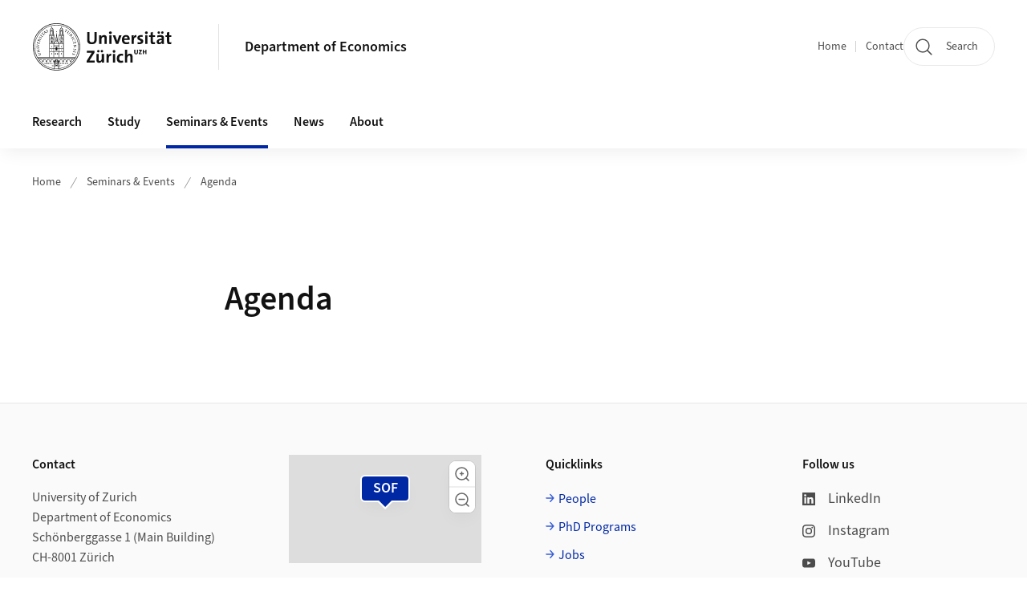

--- FILE ---
content_type: application/javascript
request_url: https://www.econ.uzh.ch/apps/components/main.js.php
body_size: 68179
content:
var e=1e3,t=6e4,n=36e5,i="millisecond",r="second",s="minute",a="hour",o="day",l="week",c="month",u="quarter",h="year",d="date",p="Invalid Date",f=/^(\d{4})[-/]?(\d{1,2})?[-/]?(\d{0,2})[Tt\s]*(\d{1,2})?:?(\d{1,2})?:?(\d{1,2})?[.:]?(\d+)?$/,m=/\[([^\]]+)]|Y{1,4}|M{1,4}|D{1,2}|d{1,4}|H{1,2}|h{1,2}|a|A|m{1,2}|s{1,2}|Z{1,2}|SSS/g,g={name:"en",weekdays:"Sunday_Monday_Tuesday_Wednesday_Thursday_Friday_Saturday".split("_"),months:"January_February_March_April_May_June_July_August_September_October_November_December".split("_"),ordinal:function(e){var t=["th","st","nd","rd"],n=e%100;return"["+e+(t[(n-20)%10]||t[n]||t[0])+"]"}},v=function(e,t,n){var i=String(e);return!i||i.length>=t?e:""+Array(t+1-i.length).join(n)+e},y={s:v,z:function(e){var t=-e.utcOffset(),n=Math.abs(t),i=Math.floor(n/60),r=n%60;return(t<=0?"+":"-")+v(i,2,"0")+":"+v(r,2,"0")},m:function e(t,n){if(t.date()<n.date())return-e(n,t);var i=12*(n.year()-t.year())+(n.month()-t.month()),r=t.clone().add(i,c),s=n-r<0,a=t.clone().add(i+(s?-1:1),c);return+(-(i+(n-r)/(s?r-a:a-r))||0)},a:function(e){return e<0?Math.ceil(e)||0:Math.floor(e)},p:function(e){return{M:c,y:h,w:l,d:o,D:d,h:a,m:s,s:r,ms:i,Q:u}[e]||String(e||"").toLowerCase().replace(/s$/,"")},u:function(e){return void 0===e}},b="en",w={};w[b]=g;var $="$isDayjsObject",k=function(e){return e instanceof A||!(!e||!e[$])},_=function e(t,n,i){var r;if(!t)return b;if("string"==typeof t){var s=t.toLowerCase();w[s]&&(r=s),n&&(w[s]=n,r=s);var a=t.split("-");if(!r&&a.length>1)return e(a[0])}else{var o=t.name;w[o]=t,r=o}return!i&&r&&(b=r),r||!i&&b},x=function(e,t){if(k(e))return e.clone();var n="object"==typeof t?t:{};return n.date=e,n.args=arguments,new A(n)},S=y;S.l=_,S.i=k,S.w=function(e,t){return x(e,{locale:t.$L,utc:t.$u,x:t.$x,$offset:t.$offset})};var A=function(){function g(e){this.$L=_(e.locale,null,!0),this.parse(e),this.$x=this.$x||e.x||{},this[$]=!0}var v=g.prototype;return v.parse=function(e){this.$d=function(e){var t=e.date,n=e.utc;if(null===t)return new Date(NaN);if(S.u(t))return new Date;if(t instanceof Date)return new Date(t);if("string"==typeof t&&!/Z$/i.test(t)){var i=t.match(f);if(i){var r=i[2]-1||0,s=(i[7]||"0").substring(0,3);return n?new Date(Date.UTC(i[1],r,i[3]||1,i[4]||0,i[5]||0,i[6]||0,s)):new Date(i[1],r,i[3]||1,i[4]||0,i[5]||0,i[6]||0,s)}}return new Date(t)}(e),this.init()},v.init=function(){var e=this.$d;this.$y=e.getFullYear(),this.$M=e.getMonth(),this.$D=e.getDate(),this.$W=e.getDay(),this.$H=e.getHours(),this.$m=e.getMinutes(),this.$s=e.getSeconds(),this.$ms=e.getMilliseconds()},v.$utils=function(){return S},v.isValid=function(){return!(this.$d.toString()===p)},v.isSame=function(e,t){var n=x(e);return this.startOf(t)<=n&&n<=this.endOf(t)},v.isAfter=function(e,t){return x(e)<this.startOf(t)},v.isBefore=function(e,t){return this.endOf(t)<x(e)},v.$g=function(e,t,n){return S.u(e)?this[t]:this.set(n,e)},v.unix=function(){return Math.floor(this.valueOf()/1e3)},v.valueOf=function(){return this.$d.getTime()},v.startOf=function(e,t){var n=this,i=!!S.u(t)||t,u=S.p(e),p=function(e,t){var r=S.w(n.$u?Date.UTC(n.$y,t,e):new Date(n.$y,t,e),n);return i?r:r.endOf(o)},f=function(e,t){return S.w(n.toDate()[e].apply(n.toDate("s"),(i?[0,0,0,0]:[23,59,59,999]).slice(t)),n)},m=this.$W,g=this.$M,v=this.$D,y="set"+(this.$u?"UTC":"");switch(u){case h:return i?p(1,0):p(31,11);case c:return i?p(1,g):p(0,g+1);case l:var b=this.$locale().weekStart||0,w=(m<b?m+7:m)-b;return p(i?v-w:v+(6-w),g);case o:case d:return f(y+"Hours",0);case a:return f(y+"Minutes",1);case s:return f(y+"Seconds",2);case r:return f(y+"Milliseconds",3);default:return this.clone()}},v.endOf=function(e){return this.startOf(e,!1)},v.$set=function(e,t){var n,l=S.p(e),u="set"+(this.$u?"UTC":""),p=(n={},n[o]=u+"Date",n[d]=u+"Date",n[c]=u+"Month",n[h]=u+"FullYear",n[a]=u+"Hours",n[s]=u+"Minutes",n[r]=u+"Seconds",n[i]=u+"Milliseconds",n)[l],f=l===o?this.$D+(t-this.$W):t;if(l===c||l===h){var m=this.clone().set(d,1);m.$d[p](f),m.init(),this.$d=m.set(d,Math.min(this.$D,m.daysInMonth())).$d}else p&&this.$d[p](f);return this.init(),this},v.set=function(e,t){return this.clone().$set(e,t)},v.get=function(e){return this[S.p(e)]()},v.add=function(i,u){var d,p=this;i=Number(i);var f=S.p(u),m=function(e){var t=x(p);return S.w(t.date(t.date()+Math.round(e*i)),p)};if(f===c)return this.set(c,this.$M+i);if(f===h)return this.set(h,this.$y+i);if(f===o)return m(1);if(f===l)return m(7);var g=(d={},d[s]=t,d[a]=n,d[r]=e,d)[f]||1,v=this.$d.getTime()+i*g;return S.w(v,this)},v.subtract=function(e,t){return this.add(-1*e,t)},v.format=function(e){var t=this,n=this.$locale();if(!this.isValid())return n.invalidDate||p;var i=e||"YYYY-MM-DDTHH:mm:ssZ",r=S.z(this),s=this.$H,a=this.$m,o=this.$M,l=n.weekdays,c=n.months,u=n.meridiem,h=function(e,n,r,s){return e&&(e[n]||e(t,i))||r[n].slice(0,s)},d=function(e){return S.s(s%12||12,e,"0")},f=u||function(e,t,n){var i=e<12?"AM":"PM";return n?i.toLowerCase():i};return i.replace(m,(function(e,i){return i||function(e){switch(e){case"YY":return String(t.$y).slice(-2);case"YYYY":return S.s(t.$y,4,"0");case"M":return o+1;case"MM":return S.s(o+1,2,"0");case"MMM":return h(n.monthsShort,o,c,3);case"MMMM":return h(c,o);case"D":return t.$D;case"DD":return S.s(t.$D,2,"0");case"d":return String(t.$W);case"dd":return h(n.weekdaysMin,t.$W,l,2);case"ddd":return h(n.weekdaysShort,t.$W,l,3);case"dddd":return l[t.$W];case"H":return String(s);case"HH":return S.s(s,2,"0");case"h":return d(1);case"hh":return d(2);case"a":return f(s,a,!0);case"A":return f(s,a,!1);case"m":return String(a);case"mm":return S.s(a,2,"0");case"s":return String(t.$s);case"ss":return S.s(t.$s,2,"0");case"SSS":return S.s(t.$ms,3,"0");case"Z":return r}return null}(e)||r.replace(":","")}))},v.utcOffset=function(){return 15*-Math.round(this.$d.getTimezoneOffset()/15)},v.diff=function(i,d,p){var f,m=this,g=S.p(d),v=x(i),y=(v.utcOffset()-this.utcOffset())*t,b=this-v,w=function(){return S.m(m,v)};switch(g){case h:f=w()/12;break;case c:f=w();break;case u:f=w()/3;break;case l:f=(b-y)/6048e5;break;case o:f=(b-y)/864e5;break;case a:f=b/n;break;case s:f=b/t;break;case r:f=b/e;break;default:f=b}return p?f:S.a(f)},v.daysInMonth=function(){return this.endOf(c).$D},v.$locale=function(){return w[this.$L]},v.locale=function(e,t){if(!e)return this.$L;var n=this.clone(),i=_(e,t,!0);return i&&(n.$L=i),n},v.clone=function(){return S.w(this.$d,this)},v.toDate=function(){return new Date(this.valueOf())},v.toJSON=function(){return this.isValid()?this.toISOString():null},v.toISOString=function(){return this.$d.toISOString()},v.toString=function(){return this.$d.toUTCString()},g}(),D=A.prototype;x.prototype=D,[["$ms",i],["$s",r],["$m",s],["$H",a],["$W",o],["$M",c],["$y",h],["$D",d]].forEach((function(e){D[e[1]]=function(t){return this.$g(t,e[0],e[1])}})),x.extend=function(e,t){return e.$i||(e(t,A,x),e.$i=!0),x},x.locale=_,x.isDayjs=k,x.unix=function(e){return x(1e3*e)},x.en=w[b],x.Ls=w,x.p={};var C={LTS:"h:mm:ss A",LT:"h:mm A",L:"MM/DD/YYYY",LL:"MMMM D, YYYY",LLL:"MMMM D, YYYY h:mm A",LLLL:"dddd, MMMM D, YYYY h:mm A"},M=/(\[[^[]*\])|([-_:/.,()\s]+)|(A|a|Q|YYYY|YY?|ww?|MM?M?M?|Do|DD?|hh?|HH?|mm?|ss?|S{1,3}|z|ZZ?)/g,E=/\d/,T=/\d\d/,P=/\d\d?/,I=/\d*[^-_:/,()\s\d]+/,N={},O=function(e){return(e=+e)+(e>68?1900:2e3)};var L=function(e){return function(t){this[e]=+t}},R=[/[+-]\d\d:?(\d\d)?|Z/,function(e){(this.zone||(this.zone={})).offset=function(e){if(!e)return 0;if("Z"===e)return 0;var t=e.match(/([+-]|\d\d)/g),n=60*t[1]+(+t[2]||0);return 0===n?0:"+"===t[0]?-n:n}(e)}],Y=function(e){var t=N[e];return t&&(t.indexOf?t:t.s.concat(t.f))},F=function(e,t){var n,i=N.meridiem;if(i){for(var r=1;r<=24;r+=1)if(e.indexOf(i(r,0,t))>-1){n=r>12;break}}else n=e===(t?"pm":"PM");return n},H={A:[I,function(e){this.afternoon=F(e,!1)}],a:[I,function(e){this.afternoon=F(e,!0)}],Q:[E,function(e){this.month=3*(e-1)+1}],S:[E,function(e){this.milliseconds=100*+e}],SS:[T,function(e){this.milliseconds=10*+e}],SSS:[/\d{3}/,function(e){this.milliseconds=+e}],s:[P,L("seconds")],ss:[P,L("seconds")],m:[P,L("minutes")],mm:[P,L("minutes")],H:[P,L("hours")],h:[P,L("hours")],HH:[P,L("hours")],hh:[P,L("hours")],D:[P,L("day")],DD:[T,L("day")],Do:[I,function(e){var t=N.ordinal,n=e.match(/\d+/);if(this.day=n[0],t)for(var i=1;i<=31;i+=1)t(i).replace(/\[|\]/g,"")===e&&(this.day=i)}],w:[P,L("week")],ww:[T,L("week")],M:[P,L("month")],MM:[T,L("month")],MMM:[I,function(e){var t=Y("months"),n=(Y("monthsShort")||t.map((function(e){return e.slice(0,3)}))).indexOf(e)+1;if(n<1)throw new Error;this.month=n%12||n}],MMMM:[I,function(e){var t=Y("months").indexOf(e)+1;if(t<1)throw new Error;this.month=t%12||t}],Y:[/[+-]?\d+/,L("year")],YY:[T,function(e){this.year=O(e)}],YYYY:[/\d{4}/,L("year")],Z:R,ZZ:R};function z(e){e=function(e,t){return e.replace(/(\[[^\]]+])|(LTS?|l{1,4}|L{1,4})/g,(function(e,n,i){var r=i&&i.toUpperCase();return n||t[i]||C[i]||t[r].replace(/(\[[^\]]+])|(MMMM|MM|DD|dddd)/g,(function(e,t,n){return t||n.slice(1)}))}))}(e,N&&N.formats);for(var t=e.match(M),n=t.length,i=0;i<n;i+=1){var r=t[i],s=H[r],a=s&&s[0],o=s&&s[1];t[i]=o?{regex:a,parser:o}:r.replace(/^\[|\]$/g,"")}return function(e){for(var i={},r=0,s=0;r<n;r+=1){var a=t[r];if("string"==typeof a)s+=a.length;else{var o=a.regex,l=a.parser,c=e.slice(s),u=o.exec(c)[0];l.call(i,u),e=e.replace(u,"")}}return function(e){var t=e.afternoon;if(void 0!==t){var n=e.hours;t?n<12&&(e.hours+=12):12===n&&(e.hours=0),delete e.afternoon}}(i),i}}var j=function(){function e(e){var t=this;this._insertTag=function(e){var n;n=0===t.tags.length?t.insertionPoint?t.insertionPoint.nextSibling:t.prepend?t.container.firstChild:t.before:t.tags[t.tags.length-1].nextSibling,t.container.insertBefore(e,n),t.tags.push(e)},this.isSpeedy=void 0===e.speedy||e.speedy,this.tags=[],this.ctr=0,this.nonce=e.nonce,this.key=e.key,this.container=e.container,this.prepend=e.prepend,this.insertionPoint=e.insertionPoint,this.before=null}var t=e.prototype;return t.hydrate=function(e){e.forEach(this._insertTag)},t.insert=function(e){this.ctr%(this.isSpeedy?65e3:1)==0&&this._insertTag(function(e){var t=document.createElement("style");return t.setAttribute("data-emotion",e.key),void 0!==e.nonce&&t.setAttribute("nonce",e.nonce),t.appendChild(document.createTextNode("")),t.setAttribute("data-s",""),t}(this));var t=this.tags[this.tags.length-1];if(this.isSpeedy){var n=function(e){if(e.sheet)return e.sheet;for(var t=0;t<document.styleSheets.length;t++)if(document.styleSheets[t].ownerNode===e)return document.styleSheets[t]}(t);try{n.insertRule(e,n.cssRules.length)}catch(e){}}else t.appendChild(document.createTextNode(e));this.ctr++},t.flush=function(){this.tags.forEach((function(e){var t;return null==(t=e.parentNode)?void 0:t.removeChild(e)})),this.tags=[],this.ctr=0},e}(),U="-ms-",B="-moz-",W="-webkit-",q="comm",G="rule",V="decl",Z="@keyframes",Q=Math.abs,J=String.fromCharCode,K=Object.assign;function X(e){return e.trim()}function ee(e,t,n){return e.replace(t,n)}function te(e,t){return e.indexOf(t)}function ne(e,t){return 0|e.charCodeAt(t)}function ie(e,t,n){return e.slice(t,n)}function re(e){return e.length}function se(e){return e.length}function ae(e,t){return t.push(e),e}var oe=1,le=1,ce=0,ue=0,he=0,de="";function pe(e,t,n,i,r,s,a){return{value:e,root:t,parent:n,type:i,props:r,children:s,line:oe,column:le,length:a,return:""}}function fe(e,t){return K(pe("",null,null,"",null,null,0),e,{length:-e.length},t)}function me(){return he=ue>0?ne(de,--ue):0,le--,10===he&&(le=1,oe--),he}function ge(){return he=ue<ce?ne(de,ue++):0,le++,10===he&&(le=1,oe++),he}function ve(){return ne(de,ue)}function ye(){return ue}function be(e,t){return ie(de,e,t)}function we(e){switch(e){case 0:case 9:case 10:case 13:case 32:return 5;case 33:case 43:case 44:case 47:case 62:case 64:case 126:case 59:case 123:case 125:return 4;case 58:return 3;case 34:case 39:case 40:case 91:return 2;case 41:case 93:return 1}return 0}function $e(e){return oe=le=1,ce=re(de=e),ue=0,[]}function ke(e){return de="",e}function _e(e){return X(be(ue-1,Ae(91===e?e+2:40===e?e+1:e)))}function xe(e){for(;(he=ve())&&he<33;)ge();return we(e)>2||we(he)>3?"":" "}function Se(e,t){for(;--t&&ge()&&!(he<48||he>102||he>57&&he<65||he>70&&he<97););return be(e,ye()+(t<6&&32==ve()&&32==ge()))}function Ae(e){for(;ge();)switch(he){case e:return ue;case 34:case 39:34!==e&&39!==e&&Ae(he);break;case 40:41===e&&Ae(e);break;case 92:ge()}return ue}function De(e,t){for(;ge()&&e+he!==57&&(e+he!==84||47!==ve()););return"/*"+be(t,ue-1)+"*"+J(47===e?e:ge())}function Ce(e){for(;!we(ve());)ge();return be(e,ue)}function Me(e){return ke(Ee("",null,null,null,[""],e=$e(e),0,[0],e))}function Ee(e,t,n,i,r,s,a,o,l){for(var c=0,u=0,h=a,d=0,p=0,f=0,m=1,g=1,v=1,y=0,b="",w=r,$=s,k=i,_=b;g;)switch(f=y,y=ge()){case 40:if(108!=f&&58==ne(_,h-1)){-1!=te(_+=ee(_e(y),"&","&\f"),"&\f")&&(v=-1);break}case 34:case 39:case 91:_+=_e(y);break;case 9:case 10:case 13:case 32:_+=xe(f);break;case 92:_+=Se(ye()-1,7);continue;case 47:switch(ve()){case 42:case 47:ae(Pe(De(ge(),ye()),t,n),l);break;default:_+="/"}break;case 123*m:o[c++]=re(_)*v;case 125*m:case 59:case 0:switch(y){case 0:case 125:g=0;case 59+u:-1==v&&(_=ee(_,/\f/g,"")),p>0&&re(_)-h&&ae(p>32?Ie(_+";",i,n,h-1):Ie(ee(_," ","")+";",i,n,h-2),l);break;case 59:_+=";";default:if(ae(k=Te(_,t,n,c,u,r,o,b,w=[],$=[],h),s),123===y)if(0===u)Ee(_,t,k,k,w,s,h,o,$);else switch(99===d&&110===ne(_,3)?100:d){case 100:case 108:case 109:case 115:Ee(e,k,k,i&&ae(Te(e,k,k,0,0,r,o,b,r,w=[],h),$),r,$,h,o,i?w:$);break;default:Ee(_,k,k,k,[""],$,0,o,$)}}c=u=p=0,m=v=1,b=_="",h=a;break;case 58:h=1+re(_),p=f;default:if(m<1)if(123==y)--m;else if(125==y&&0==m++&&125==me())continue;switch(_+=J(y),y*m){case 38:v=u>0?1:(_+="\f",-1);break;case 44:o[c++]=(re(_)-1)*v,v=1;break;case 64:45===ve()&&(_+=_e(ge())),d=ve(),u=h=re(b=_+=Ce(ye())),y++;break;case 45:45===f&&2==re(_)&&(m=0)}}return s}function Te(e,t,n,i,r,s,a,o,l,c,u){for(var h=r-1,d=0===r?s:[""],p=se(d),f=0,m=0,g=0;f<i;++f)for(var v=0,y=ie(e,h+1,h=Q(m=a[f])),b=e;v<p;++v)(b=X(m>0?d[v]+" "+y:ee(y,/&\f/g,d[v])))&&(l[g++]=b);return pe(e,t,n,0===r?G:o,l,c,u)}function Pe(e,t,n){return pe(e,t,n,q,J(he),ie(e,2,-2),0)}function Ie(e,t,n,i){return pe(e,t,n,V,ie(e,0,i),ie(e,i+1,-1),i)}function Ne(e,t){for(var n="",i=se(e),r=0;r<i;r++)n+=t(e[r],r,e,t)||"";return n}function Oe(e,t,n,i){switch(e.type){case"@layer":if(e.children.length)break;case"@import":case V:return e.return=e.return||e.value;case q:return"";case Z:return e.return=e.value+"{"+Ne(e.children,i)+"}";case G:e.value=e.props.join(",")}return re(n=Ne(e.children,i))?e.return=e.value+"{"+n+"}":""}function Le(e){var t=se(e);return function(n,i,r,s){for(var a="",o=0;o<t;o++)a+=e[o](n,i,r,s)||"";return a}}function Re(e){var t=Object.create(null);return function(n){return void 0===t[n]&&(t[n]=e(n)),t[n]}}var Ye="undefined"!=typeof document,Fe=function(e,t,n){for(var i=0,r=0;i=r,r=ve(),38===i&&12===r&&(t[n]=1),!we(r);)ge();return be(e,ue)},He=function(e,t){return ke(function(e,t){var n=-1,i=44;do{switch(we(i)){case 0:38===i&&12===ve()&&(t[n]=1),e[n]+=Fe(ue-1,t,n);break;case 2:e[n]+=_e(i);break;case 4:if(44===i){e[++n]=58===ve()?"&\f":"",t[n]=e[n].length;break}default:e[n]+=J(i)}}while(i=ge());return e}($e(e),t))},ze=new WeakMap,je=function(e){if("rule"===e.type&&e.parent&&!(e.length<1)){for(var t=e.value,n=e.parent,i=e.column===n.column&&e.line===n.line;"rule"!==n.type;)if(!(n=n.parent))return;if((1!==e.props.length||58===t.charCodeAt(0)||ze.get(n))&&!i){ze.set(e,!0);for(var r=[],s=He(t,r),a=n.props,o=0,l=0;o<s.length;o++)for(var c=0;c<a.length;c++,l++)e.props[l]=r[o]?s[o].replace(/&\f/g,a[c]):a[c]+" "+s[o]}}},Ue=function(e){if("decl"===e.type){var t=e.value;108===t.charCodeAt(0)&&98===t.charCodeAt(2)&&(e.return="",e.value="")}};function Be(e,t){switch(function(e,t){return 45^ne(e,0)?(((t<<2^ne(e,0))<<2^ne(e,1))<<2^ne(e,2))<<2^ne(e,3):0}(e,t)){case 5103:return W+"print-"+e+e;case 5737:case 4201:case 3177:case 3433:case 1641:case 4457:case 2921:case 5572:case 6356:case 5844:case 3191:case 6645:case 3005:case 6391:case 5879:case 5623:case 6135:case 4599:case 4855:case 4215:case 6389:case 5109:case 5365:case 5621:case 3829:return W+e+e;case 5349:case 4246:case 4810:case 6968:case 2756:return W+e+B+e+U+e+e;case 6828:case 4268:return W+e+U+e+e;case 6165:return W+e+U+"flex-"+e+e;case 5187:return W+e+ee(e,/(\w+).+(:[^]+)/,W+"box-$1$2"+U+"flex-$1$2")+e;case 5443:return W+e+U+"flex-item-"+ee(e,/flex-|-self/,"")+e;case 4675:return W+e+U+"flex-line-pack"+ee(e,/align-content|flex-|-self/,"")+e;case 5548:return W+e+U+ee(e,"shrink","negative")+e;case 5292:return W+e+U+ee(e,"basis","preferred-size")+e;case 6060:return W+"box-"+ee(e,"-grow","")+W+e+U+ee(e,"grow","positive")+e;case 4554:return W+ee(e,/([^-])(transform)/g,"$1"+W+"$2")+e;case 6187:return ee(ee(ee(e,/(zoom-|grab)/,W+"$1"),/(image-set)/,W+"$1"),e,"")+e;case 5495:case 3959:return ee(e,/(image-set\([^]*)/,W+"$1$`$1");case 4968:return ee(ee(e,/(.+:)(flex-)?(.*)/,W+"box-pack:$3"+U+"flex-pack:$3"),/s.+-b[^;]+/,"justify")+W+e+e;case 4095:case 3583:case 4068:case 2532:return ee(e,/(.+)-inline(.+)/,W+"$1$2")+e;case 8116:case 7059:case 5753:case 5535:case 5445:case 5701:case 4933:case 4677:case 5533:case 5789:case 5021:case 4765:if(re(e)-1-t>6)switch(ne(e,t+1)){case 109:if(45!==ne(e,t+4))break;case 102:return ee(e,/(.+:)(.+)-([^]+)/,"$1"+W+"$2-$3$1"+B+(108==ne(e,t+3)?"$3":"$2-$3"))+e;case 115:return~te(e,"stretch")?Be(ee(e,"stretch","fill-available"),t)+e:e}break;case 4949:if(115!==ne(e,t+1))break;case 6444:switch(ne(e,re(e)-3-(~te(e,"!important")&&10))){case 107:return ee(e,":",":"+W)+e;case 101:return ee(e,/(.+:)([^;!]+)(;|!.+)?/,"$1"+W+(45===ne(e,14)?"inline-":"")+"box$3$1"+W+"$2$3$1"+U+"$2box$3")+e}break;case 5936:switch(ne(e,t+11)){case 114:return W+e+U+ee(e,/[svh]\w+-[tblr]{2}/,"tb")+e;case 108:return W+e+U+ee(e,/[svh]\w+-[tblr]{2}/,"tb-rl")+e;case 45:return W+e+U+ee(e,/[svh]\w+-[tblr]{2}/,"lr")+e}return W+e+U+e+e}return e}var We,qe,Ge=Ye?void 0:(We=function(){return Re((function(){return{}}))},qe=new WeakMap,function(e){if(qe.has(e))return qe.get(e);var t=We(e);return qe.set(e,t),t}),Ve=[function(e,t,n,i){if(e.length>-1&&!e.return)switch(e.type){case V:e.return=Be(e.value,e.length);break;case Z:return Ne([fe(e,{value:ee(e.value,"@","@"+W)})],i);case G:if(e.length)return function(e,t){return e.map(t).join("")}(e.props,(function(t){switch(function(e,t){return(e=t.exec(e))?e[0]:e}(t,/(::plac\w+|:read-\w+)/)){case":read-only":case":read-write":return Ne([fe(e,{props:[ee(t,/:(read-\w+)/,":-moz-$1")]})],i);case"::placeholder":return Ne([fe(e,{props:[ee(t,/:(plac\w+)/,":"+W+"input-$1")]}),fe(e,{props:[ee(t,/:(plac\w+)/,":-moz-$1")]}),fe(e,{props:[ee(t,/:(plac\w+)/,U+"input-$1")]})],i)}return""}))}}],Ze=function(e){var t=e.key;if(Ye&&"css"===t){var n=document.querySelectorAll("style[data-emotion]:not([data-s])");Array.prototype.forEach.call(n,(function(e){-1!==e.getAttribute("data-emotion").indexOf(" ")&&(document.head.appendChild(e),e.setAttribute("data-s",""))}))}var i,r,s=e.stylisPlugins||Ve,a={},o=[];Ye&&(i=e.container||document.head,Array.prototype.forEach.call(document.querySelectorAll('style[data-emotion^="'+t+' "]'),(function(e){for(var t=e.getAttribute("data-emotion").split(" "),n=1;n<t.length;n++)a[t[n]]=!0;o.push(e)})));var l,c=[je,Ue];if(Ge){var u=[Oe],h=Le(c.concat(s,u)),d=Ge(s)(t),p=function(e,t){var n=t.name;return void 0===d[n]&&(d[n]=Ne(Me(e?e+"{"+t.styles+"}":t.styles),h)),d[n]};r=function(e,t,n,i){var r=t.name,s=p(e,t);return void 0===v.compat?(i&&(v.inserted[r]=!0),s):i?void(v.inserted[r]=s):s}}else{var f,m=[Oe,(l=function(e){f.insert(e)},function(e){e.root||(e=e.return)&&l(e)})],g=Le(c.concat(s,m));r=function(e,t,n,i){f=n,Ne(Me(e?e+"{"+t.styles+"}":t.styles),g),i&&(v.inserted[t.name]=!0)}}var v={key:t,sheet:new j({key:t,container:i,nonce:e.nonce,speedy:e.speedy,prepend:e.prepend,insertionPoint:e.insertionPoint}),nonce:e.nonce,inserted:a,registered:{},insert:r};return v.sheet.hydrate(o),v};var Qe={animationIterationCount:1,aspectRatio:1,borderImageOutset:1,borderImageSlice:1,borderImageWidth:1,boxFlex:1,boxFlexGroup:1,boxOrdinalGroup:1,columnCount:1,columns:1,flex:1,flexGrow:1,flexPositive:1,flexShrink:1,flexNegative:1,flexOrder:1,gridRow:1,gridRowEnd:1,gridRowSpan:1,gridRowStart:1,gridColumn:1,gridColumnEnd:1,gridColumnSpan:1,gridColumnStart:1,msGridRow:1,msGridRowSpan:1,msGridColumn:1,msGridColumnSpan:1,fontWeight:1,lineHeight:1,opacity:1,order:1,orphans:1,scale:1,tabSize:1,widows:1,zIndex:1,zoom:1,WebkitLineClamp:1,fillOpacity:1,floodOpacity:1,stopOpacity:1,strokeDasharray:1,strokeDashoffset:1,strokeMiterlimit:1,strokeOpacity:1,strokeWidth:1},Je=/[A-Z]|^ms/g,Ke=/_EMO_([^_]+?)_([^]*?)_EMO_/g,Xe=function(e){return 45===e.charCodeAt(1)},et=function(e){return null!=e&&"boolean"!=typeof e},tt=Re((function(e){return Xe(e)?e:e.replace(Je,"-$&").toLowerCase()})),nt=function(e,t){switch(e){case"animation":case"animationName":if("string"==typeof t)return t.replace(Ke,(function(e,t,n){return rt={name:t,styles:n,next:rt},t}))}return 1===Qe[e]||Xe(e)||"number"!=typeof t||0===t?t:t+"px"};function it(e,t,n){if(null==n)return"";var i=n;if(void 0!==i.__emotion_styles)return i;switch(typeof n){case"boolean":return"";case"object":var r=n;if(1===r.anim)return rt={name:r.name,styles:r.styles,next:rt},r.name;var s=n;if(void 0!==s.styles){var a=s.next;if(void 0!==a)for(;void 0!==a;)rt={name:a.name,styles:a.styles,next:rt},a=a.next;return s.styles+";"}return function(e,t,n){var i="";if(Array.isArray(n))for(var r=0;r<n.length;r++)i+=it(e,t,n[r])+";";else for(var s in n){var a=n[s];if("object"!=typeof a){var o=a;null!=t&&void 0!==t[o]?i+=s+"{"+t[o]+"}":et(o)&&(i+=tt(s)+":"+nt(s,o)+";")}else if(!Array.isArray(a)||"string"!=typeof a[0]||null!=t&&void 0!==t[a[0]]){var l=it(e,t,a);switch(s){case"animation":case"animationName":i+=tt(s)+":"+l+";";break;default:i+=s+"{"+l+"}"}}else for(var c=0;c<a.length;c++)et(a[c])&&(i+=tt(s)+":"+nt(s,a[c])+";")}return i}(e,t,n)}var o=n;if(null==t)return o;var l=t[o];return void 0!==l?l:o}var rt,st=/label:\s*([^\s;{]+)\s*(;|$)/g;function at(e,t,n){if(1===e.length&&"object"==typeof e[0]&&null!==e[0]&&void 0!==e[0].styles)return e[0];var i=!0,r="";rt=void 0;var s=e[0];null==s||void 0===s.raw?(i=!1,r+=it(n,t,s)):r+=s[0];for(var a=1;a<e.length;a++){if(r+=it(n,t,e[a]),i)r+=s[a]}st.lastIndex=0;for(var o,l="";null!==(o=st.exec(r));)l+="-"+o[1];var c=function(e){for(var t,n=0,i=0,r=e.length;r>=4;++i,r-=4)t=1540483477*(65535&(t=255&e.charCodeAt(i)|(255&e.charCodeAt(++i))<<8|(255&e.charCodeAt(++i))<<16|(255&e.charCodeAt(++i))<<24))+(59797*(t>>>16)<<16),n=1540483477*(65535&(t^=t>>>24))+(59797*(t>>>16)<<16)^1540483477*(65535&n)+(59797*(n>>>16)<<16);switch(r){case 3:n^=(255&e.charCodeAt(i+2))<<16;case 2:n^=(255&e.charCodeAt(i+1))<<8;case 1:n=1540483477*(65535&(n^=255&e.charCodeAt(i)))+(59797*(n>>>16)<<16)}return(((n=1540483477*(65535&(n^=n>>>13))+(59797*(n>>>16)<<16))^n>>>15)>>>0).toString(36)}(r)+l;return{name:c,styles:r,next:rt}}var ot="undefined"!=typeof document;function lt(e,t,n){var i="";return n.split(" ").forEach((function(n){void 0!==e[n]?t.push(e[n]+";"):n&&(i+=n+" ")})),i}function ct(e,t){if(void 0===e.inserted[t.name])return e.insert("",t,e.sheet,!0)}function ut(e,t,n){var i=[],r=lt(e,i,n);return i.length<2?n:r+t(i)}var ht=function e(t){for(var n="",i=0;i<t.length;i++){var r=t[i];if(null!=r){var s=void 0;switch(typeof r){case"boolean":break;case"object":if(Array.isArray(r))s=e(r);else for(var a in s="",r)r[a]&&a&&(s&&(s+=" "),s+=a);break;default:s=r}s&&(n&&(n+=" "),n+=s)}}return n},dt=function(e){var t=Ze(e);t.sheet.speedy=function(e){this.isSpeedy=e},t.compat=!0;var n=function(){for(var e=arguments.length,n=new Array(e),i=0;i<e;i++)n[i]=arguments[i];var r=at(n,t.registered,void 0);return function(e,t){!function(e,t){var n=e.key+"-"+t.name;void 0===e.registered[n]&&(e.registered[n]=t.styles)}(e,t);var n=e.key+"-"+t.name;if(void 0===e.inserted[t.name]){var i="",r=t;do{var s=e.insert(t===r?"."+n:"",r,e.sheet,!0);ot||void 0===s||(i+=s),r=r.next}while(void 0!==r);if(!ot&&0!==i.length);}}(t,r),t.key+"-"+r.name};return{css:n,cx:function(){for(var e=arguments.length,i=new Array(e),r=0;r<e;r++)i[r]=arguments[r];return ut(t.registered,n,ht(i))},injectGlobal:function(){for(var e=arguments.length,n=new Array(e),i=0;i<e;i++)n[i]=arguments[i];var r=at(n,t.registered);ct(t,r)},keyframes:function(){for(var e=arguments.length,n=new Array(e),i=0;i<e;i++)n[i]=arguments[i];var r=at(n,t.registered),s="animation-"+r.name;return ct(t,{name:r.name,styles:"@keyframes "+s+"{"+r.styles+"}"}),s},hydrate:function(e){e.forEach((function(e){t.inserted[e]=!0}))},flush:function(){t.registered={},t.inserted={},t.sheet.flush()},sheet:t.sheet,cache:t,getRegisteredStyles:lt.bind(null,t.registered),merge:ut.bind(null,t.registered,n)}}({key:"css"}),pt=dt.css;const ft=globalThis,mt=ft.ShadowRoot&&(void 0===ft.ShadyCSS||ft.ShadyCSS.nativeShadow)&&"adoptedStyleSheets"in Document.prototype&&"replace"in CSSStyleSheet.prototype,gt=Symbol(),vt=new WeakMap;let yt=class{constructor(e,t,n){if(this._$cssResult$=!0,n!==gt)throw Error("CSSResult is not constructable. Use `unsafeCSS` or `css` instead.");this.cssText=e,this.t=t}get styleSheet(){let e=this.o;const t=this.t;if(mt&&void 0===e){const n=void 0!==t&&1===t.length;n&&(e=vt.get(t)),void 0===e&&((this.o=e=new CSSStyleSheet).replaceSync(this.cssText),n&&vt.set(t,e))}return e}toString(){return this.cssText}};const bt=(e,...t)=>{const n=1===e.length?e[0]:t.reduce(((t,n,i)=>t+(e=>{if(!0===e._$cssResult$)return e.cssText;if("number"==typeof e)return e;throw Error("Value passed to 'css' function must be a 'css' function result: "+e+". Use 'unsafeCSS' to pass non-literal values, but take care to ensure page security.")})(n)+e[i+1]),e[0]);return new yt(n,e,gt)},wt=mt?e=>e:e=>e instanceof CSSStyleSheet?(e=>{let t="";for(const n of e.cssRules)t+=n.cssText;return(e=>new yt("string"==typeof e?e:e+"",void 0,gt))(t)})(e):e,{is:$t,defineProperty:kt,getOwnPropertyDescriptor:_t,getOwnPropertyNames:xt,getOwnPropertySymbols:St,getPrototypeOf:At}=Object,Dt=globalThis,Ct=Dt.trustedTypes,Mt=Ct?Ct.emptyScript:"",Et=Dt.reactiveElementPolyfillSupport,Tt=(e,t)=>e,Pt={toAttribute(e,t){switch(t){case Boolean:e=e?Mt:null;break;case Object:case Array:e=null==e?e:JSON.stringify(e)}return e},fromAttribute(e,t){let n=e;switch(t){case Boolean:n=null!==e;break;case Number:n=null===e?null:Number(e);break;case Object:case Array:try{n=JSON.parse(e)}catch(e){n=null}}return n}},It=(e,t)=>!$t(e,t),Nt={attribute:!0,type:String,converter:Pt,reflect:!1,useDefault:!1,hasChanged:It};Symbol.metadata??=Symbol("metadata"),Dt.litPropertyMetadata??=new WeakMap;let Ot=class extends HTMLElement{static addInitializer(e){this._$Ei(),(this.l??=[]).push(e)}static get observedAttributes(){return this.finalize(),this._$Eh&&[...this._$Eh.keys()]}static createProperty(e,t=Nt){if(t.state&&(t.attribute=!1),this._$Ei(),this.prototype.hasOwnProperty(e)&&((t=Object.create(t)).wrapped=!0),this.elementProperties.set(e,t),!t.noAccessor){const n=Symbol(),i=this.getPropertyDescriptor(e,n,t);void 0!==i&&kt(this.prototype,e,i)}}static getPropertyDescriptor(e,t,n){const{get:i,set:r}=_t(this.prototype,e)??{get(){return this[t]},set(e){this[t]=e}};return{get:i,set(t){const s=i?.call(this);r?.call(this,t),this.requestUpdate(e,s,n)},configurable:!0,enumerable:!0}}static getPropertyOptions(e){return this.elementProperties.get(e)??Nt}static _$Ei(){if(this.hasOwnProperty(Tt("elementProperties")))return;const e=At(this);e.finalize(),void 0!==e.l&&(this.l=[...e.l]),this.elementProperties=new Map(e.elementProperties)}static finalize(){if(this.hasOwnProperty(Tt("finalized")))return;if(this.finalized=!0,this._$Ei(),this.hasOwnProperty(Tt("properties"))){const e=this.properties,t=[...xt(e),...St(e)];for(const n of t)this.createProperty(n,e[n])}const e=this[Symbol.metadata];if(null!==e){const t=litPropertyMetadata.get(e);if(void 0!==t)for(const[e,n]of t)this.elementProperties.set(e,n)}this._$Eh=new Map;for(const[e,t]of this.elementProperties){const n=this._$Eu(e,t);void 0!==n&&this._$Eh.set(n,e)}this.elementStyles=this.finalizeStyles(this.styles)}static finalizeStyles(e){const t=[];if(Array.isArray(e)){const n=new Set(e.flat(1/0).reverse());for(const e of n)t.unshift(wt(e))}else void 0!==e&&t.push(wt(e));return t}static _$Eu(e,t){const n=t.attribute;return!1===n?void 0:"string"==typeof n?n:"string"==typeof e?e.toLowerCase():void 0}constructor(){super(),this._$Ep=void 0,this.isUpdatePending=!1,this.hasUpdated=!1,this._$Em=null,this._$Ev()}_$Ev(){this._$ES=new Promise((e=>this.enableUpdating=e)),this._$AL=new Map,this._$E_(),this.requestUpdate(),this.constructor.l?.forEach((e=>e(this)))}addController(e){(this._$EO??=new Set).add(e),void 0!==this.renderRoot&&this.isConnected&&e.hostConnected?.()}removeController(e){this._$EO?.delete(e)}_$E_(){const e=new Map,t=this.constructor.elementProperties;for(const n of t.keys())this.hasOwnProperty(n)&&(e.set(n,this[n]),delete this[n]);e.size>0&&(this._$Ep=e)}createRenderRoot(){const e=this.shadowRoot??this.attachShadow(this.constructor.shadowRootOptions);return((e,t)=>{if(mt)e.adoptedStyleSheets=t.map((e=>e instanceof CSSStyleSheet?e:e.styleSheet));else for(const n of t){const t=document.createElement("style"),i=ft.litNonce;void 0!==i&&t.setAttribute("nonce",i),t.textContent=n.cssText,e.appendChild(t)}})(e,this.constructor.elementStyles),e}connectedCallback(){this.renderRoot??=this.createRenderRoot(),this.enableUpdating(!0),this._$EO?.forEach((e=>e.hostConnected?.()))}enableUpdating(e){}disconnectedCallback(){this._$EO?.forEach((e=>e.hostDisconnected?.()))}attributeChangedCallback(e,t,n){this._$AK(e,n)}_$ET(e,t){const n=this.constructor.elementProperties.get(e),i=this.constructor._$Eu(e,n);if(void 0!==i&&!0===n.reflect){const r=(void 0!==n.converter?.toAttribute?n.converter:Pt).toAttribute(t,n.type);this._$Em=e,null==r?this.removeAttribute(i):this.setAttribute(i,r),this._$Em=null}}_$AK(e,t){const n=this.constructor,i=n._$Eh.get(e);if(void 0!==i&&this._$Em!==i){const e=n.getPropertyOptions(i),r="function"==typeof e.converter?{fromAttribute:e.converter}:void 0!==e.converter?.fromAttribute?e.converter:Pt;this._$Em=i,this[i]=r.fromAttribute(t,e.type)??this._$Ej?.get(i)??null,this._$Em=null}}requestUpdate(e,t,n){if(void 0!==e){const i=this.constructor,r=this[e];if(n??=i.getPropertyOptions(e),!((n.hasChanged??It)(r,t)||n.useDefault&&n.reflect&&r===this._$Ej?.get(e)&&!this.hasAttribute(i._$Eu(e,n))))return;this.C(e,t,n)}!1===this.isUpdatePending&&(this._$ES=this._$EP())}C(e,t,{useDefault:n,reflect:i,wrapped:r},s){n&&!(this._$Ej??=new Map).has(e)&&(this._$Ej.set(e,s??t??this[e]),!0!==r||void 0!==s)||(this._$AL.has(e)||(this.hasUpdated||n||(t=void 0),this._$AL.set(e,t)),!0===i&&this._$Em!==e&&(this._$Eq??=new Set).add(e))}async _$EP(){this.isUpdatePending=!0;try{await this._$ES}catch(e){Promise.reject(e)}const e=this.scheduleUpdate();return null!=e&&await e,!this.isUpdatePending}scheduleUpdate(){return this.performUpdate()}performUpdate(){if(!this.isUpdatePending)return;if(!this.hasUpdated){if(this.renderRoot??=this.createRenderRoot(),this._$Ep){for(const[e,t]of this._$Ep)this[e]=t;this._$Ep=void 0}const e=this.constructor.elementProperties;if(e.size>0)for(const[t,n]of e){const{wrapped:e}=n,i=this[t];!0!==e||this._$AL.has(t)||void 0===i||this.C(t,void 0,n,i)}}let e=!1;const t=this._$AL;try{e=this.shouldUpdate(t),e?(this.willUpdate(t),this._$EO?.forEach((e=>e.hostUpdate?.())),this.update(t)):this._$EM()}catch(t){throw e=!1,this._$EM(),t}e&&this._$AE(t)}willUpdate(e){}_$AE(e){this._$EO?.forEach((e=>e.hostUpdated?.())),this.hasUpdated||(this.hasUpdated=!0,this.firstUpdated(e)),this.updated(e)}_$EM(){this._$AL=new Map,this.isUpdatePending=!1}get updateComplete(){return this.getUpdateComplete()}getUpdateComplete(){return this._$ES}shouldUpdate(e){return!0}update(e){this._$Eq&&=this._$Eq.forEach((e=>this._$ET(e,this[e]))),this._$EM()}updated(e){}firstUpdated(e){}};Ot.elementStyles=[],Ot.shadowRootOptions={mode:"open"},Ot[Tt("elementProperties")]=new Map,Ot[Tt("finalized")]=new Map,Et?.({ReactiveElement:Ot}),(Dt.reactiveElementVersions??=[]).push("2.1.0");const Lt=globalThis,Rt=Lt.trustedTypes,Yt=Rt?Rt.createPolicy("lit-html",{createHTML:e=>e}):void 0,Ft="$lit$",Ht=`lit$${Math.random().toFixed(9).slice(2)}$`,zt="?"+Ht,jt=`<${zt}>`,Ut=document,Bt=()=>Ut.createComment(""),Wt=e=>null===e||"object"!=typeof e&&"function"!=typeof e,qt=Array.isArray,Gt="[ \t\n\f\r]",Vt=/<(?:(!--|\/[^a-zA-Z])|(\/?[a-zA-Z][^>\s]*)|(\/?$))/g,Zt=/-->/g,Qt=/>/g,Jt=RegExp(`>|${Gt}(?:([^\\s"'>=/]+)(${Gt}*=${Gt}*(?:[^ \t\n\f\r"'\`<>=]|("|')|))|$)`,"g"),Kt=/'/g,Xt=/"/g,en=/^(?:script|style|textarea|title)$/i,tn=e=>(t,...n)=>({_$litType$:e,strings:t,values:n}),nn=tn(1),rn=tn(2),sn=Symbol.for("lit-noChange"),an=Symbol.for("lit-nothing"),on=new WeakMap,ln=Ut.createTreeWalker(Ut,129);function cn(e,t){if(!qt(e)||!e.hasOwnProperty("raw"))throw Error("invalid template strings array");return void 0!==Yt?Yt.createHTML(t):t}let un=class e{constructor({strings:t,_$litType$:n},i){let r;this.parts=[];let s=0,a=0;const o=t.length-1,l=this.parts,[c,u]=((e,t)=>{const n=e.length-1,i=[];let r,s=2===t?"<svg>":3===t?"<math>":"",a=Vt;for(let t=0;t<n;t++){const n=e[t];let o,l,c=-1,u=0;for(;u<n.length&&(a.lastIndex=u,l=a.exec(n),null!==l);)u=a.lastIndex,a===Vt?"!--"===l[1]?a=Zt:void 0!==l[1]?a=Qt:void 0!==l[2]?(en.test(l[2])&&(r=RegExp("</"+l[2],"g")),a=Jt):void 0!==l[3]&&(a=Jt):a===Jt?">"===l[0]?(a=r??Vt,c=-1):void 0===l[1]?c=-2:(c=a.lastIndex-l[2].length,o=l[1],a=void 0===l[3]?Jt:'"'===l[3]?Xt:Kt):a===Xt||a===Kt?a=Jt:a===Zt||a===Qt?a=Vt:(a=Jt,r=void 0);const h=a===Jt&&e[t+1].startsWith("/>")?" ":"";s+=a===Vt?n+jt:c>=0?(i.push(o),n.slice(0,c)+Ft+n.slice(c)+Ht+h):n+Ht+(-2===c?t:h)}return[cn(e,s+(e[n]||"<?>")+(2===t?"</svg>":3===t?"</math>":"")),i]})(t,n);if(this.el=e.createElement(c,i),ln.currentNode=this.el.content,2===n||3===n){const e=this.el.content.firstChild;e.replaceWith(...e.childNodes)}for(;null!==(r=ln.nextNode())&&l.length<o;){if(1===r.nodeType){if(r.hasAttributes())for(const e of r.getAttributeNames())if(e.endsWith(Ft)){const t=u[a++],n=r.getAttribute(e).split(Ht),i=/([.?@])?(.*)/.exec(t);l.push({type:1,index:s,name:i[2],strings:n,ctor:"."===i[1]?mn:"?"===i[1]?gn:"@"===i[1]?vn:fn}),r.removeAttribute(e)}else e.startsWith(Ht)&&(l.push({type:6,index:s}),r.removeAttribute(e));if(en.test(r.tagName)){const e=r.textContent.split(Ht),t=e.length-1;if(t>0){r.textContent=Rt?Rt.emptyScript:"";for(let n=0;n<t;n++)r.append(e[n],Bt()),ln.nextNode(),l.push({type:2,index:++s});r.append(e[t],Bt())}}}else if(8===r.nodeType)if(r.data===zt)l.push({type:2,index:s});else{let e=-1;for(;-1!==(e=r.data.indexOf(Ht,e+1));)l.push({type:7,index:s}),e+=Ht.length-1}s++}}static createElement(e,t){const n=Ut.createElement("template");return n.innerHTML=e,n}};function hn(e,t,n=e,i){if(t===sn)return t;let r=void 0!==i?n._$Co?.[i]:n._$Cl;const s=Wt(t)?void 0:t._$litDirective$;return r?.constructor!==s&&(r?._$AO?.(!1),void 0===s?r=void 0:(r=new s(e),r._$AT(e,n,i)),void 0!==i?(n._$Co??=[])[i]=r:n._$Cl=r),void 0!==r&&(t=hn(e,r._$AS(e,t.values),r,i)),t}let dn=class{constructor(e,t){this._$AV=[],this._$AN=void 0,this._$AD=e,this._$AM=t}get parentNode(){return this._$AM.parentNode}get _$AU(){return this._$AM._$AU}u(e){const{el:{content:t},parts:n}=this._$AD,i=(e?.creationScope??Ut).importNode(t,!0);ln.currentNode=i;let r=ln.nextNode(),s=0,a=0,o=n[0];for(;void 0!==o;){if(s===o.index){let t;2===o.type?t=new pn(r,r.nextSibling,this,e):1===o.type?t=new o.ctor(r,o.name,o.strings,this,e):6===o.type&&(t=new yn(r,this,e)),this._$AV.push(t),o=n[++a]}s!==o?.index&&(r=ln.nextNode(),s++)}return ln.currentNode=Ut,i}p(e){let t=0;for(const n of this._$AV)void 0!==n&&(void 0!==n.strings?(n._$AI(e,n,t),t+=n.strings.length-2):n._$AI(e[t])),t++}},pn=class e{get _$AU(){return this._$AM?._$AU??this._$Cv}constructor(e,t,n,i){this.type=2,this._$AH=an,this._$AN=void 0,this._$AA=e,this._$AB=t,this._$AM=n,this.options=i,this._$Cv=i?.isConnected??!0}get parentNode(){let e=this._$AA.parentNode;const t=this._$AM;return void 0!==t&&11===e?.nodeType&&(e=t.parentNode),e}get startNode(){return this._$AA}get endNode(){return this._$AB}_$AI(e,t=this){e=hn(this,e,t),Wt(e)?e===an||null==e||""===e?(this._$AH!==an&&this._$AR(),this._$AH=an):e!==this._$AH&&e!==sn&&this._(e):void 0!==e._$litType$?this.$(e):void 0!==e.nodeType?this.T(e):(e=>qt(e)||"function"==typeof e?.[Symbol.iterator])(e)?this.k(e):this._(e)}O(e){return this._$AA.parentNode.insertBefore(e,this._$AB)}T(e){this._$AH!==e&&(this._$AR(),this._$AH=this.O(e))}_(e){this._$AH!==an&&Wt(this._$AH)?this._$AA.nextSibling.data=e:this.T(Ut.createTextNode(e)),this._$AH=e}$(e){const{values:t,_$litType$:n}=e,i="number"==typeof n?this._$AC(e):(void 0===n.el&&(n.el=un.createElement(cn(n.h,n.h[0]),this.options)),n);if(this._$AH?._$AD===i)this._$AH.p(t);else{const e=new dn(i,this),n=e.u(this.options);e.p(t),this.T(n),this._$AH=e}}_$AC(e){let t=on.get(e.strings);return void 0===t&&on.set(e.strings,t=new un(e)),t}k(t){qt(this._$AH)||(this._$AH=[],this._$AR());const n=this._$AH;let i,r=0;for(const s of t)r===n.length?n.push(i=new e(this.O(Bt()),this.O(Bt()),this,this.options)):i=n[r],i._$AI(s),r++;r<n.length&&(this._$AR(i&&i._$AB.nextSibling,r),n.length=r)}_$AR(e=this._$AA.nextSibling,t){for(this._$AP?.(!1,!0,t);e&&e!==this._$AB;){const t=e.nextSibling;e.remove(),e=t}}setConnected(e){void 0===this._$AM&&(this._$Cv=e,this._$AP?.(e))}},fn=class{get tagName(){return this.element.tagName}get _$AU(){return this._$AM._$AU}constructor(e,t,n,i,r){this.type=1,this._$AH=an,this._$AN=void 0,this.element=e,this.name=t,this._$AM=i,this.options=r,n.length>2||""!==n[0]||""!==n[1]?(this._$AH=Array(n.length-1).fill(new String),this.strings=n):this._$AH=an}_$AI(e,t=this,n,i){const r=this.strings;let s=!1;if(void 0===r)e=hn(this,e,t,0),s=!Wt(e)||e!==this._$AH&&e!==sn,s&&(this._$AH=e);else{const i=e;let a,o;for(e=r[0],a=0;a<r.length-1;a++)o=hn(this,i[n+a],t,a),o===sn&&(o=this._$AH[a]),s||=!Wt(o)||o!==this._$AH[a],o===an?e=an:e!==an&&(e+=(o??"")+r[a+1]),this._$AH[a]=o}s&&!i&&this.j(e)}j(e){e===an?this.element.removeAttribute(this.name):this.element.setAttribute(this.name,e??"")}},mn=class extends fn{constructor(){super(...arguments),this.type=3}j(e){this.element[this.name]=e===an?void 0:e}},gn=class extends fn{constructor(){super(...arguments),this.type=4}j(e){this.element.toggleAttribute(this.name,!!e&&e!==an)}},vn=class extends fn{constructor(e,t,n,i,r){super(e,t,n,i,r),this.type=5}_$AI(e,t=this){if((e=hn(this,e,t,0)??an)===sn)return;const n=this._$AH,i=e===an&&n!==an||e.capture!==n.capture||e.once!==n.once||e.passive!==n.passive,r=e!==an&&(n===an||i);i&&this.element.removeEventListener(this.name,this,n),r&&this.element.addEventListener(this.name,this,e),this._$AH=e}handleEvent(e){"function"==typeof this._$AH?this._$AH.call(this.options?.host??this.element,e):this._$AH.handleEvent(e)}},yn=class{constructor(e,t,n){this.element=e,this.type=6,this._$AN=void 0,this._$AM=t,this.options=n}get _$AU(){return this._$AM._$AU}_$AI(e){hn(this,e)}};const bn={I:pn},wn=Lt.litHtmlPolyfillSupport;wn?.(un,pn),(Lt.litHtmlVersions??=[]).push("3.3.0");const $n=globalThis;let kn=class extends Ot{constructor(){super(...arguments),this.renderOptions={host:this},this._$Do=void 0}createRenderRoot(){const e=super.createRenderRoot();return this.renderOptions.renderBefore??=e.firstChild,e}update(e){const t=this.render();this.hasUpdated||(this.renderOptions.isConnected=this.isConnected),super.update(e),this._$Do=((e,t,n)=>{const i=n?.renderBefore??t;let r=i._$litPart$;if(void 0===r){const e=n?.renderBefore??null;i._$litPart$=r=new pn(t.insertBefore(Bt(),e),e,void 0,n??{})}return r._$AI(e),r})(t,this.renderRoot,this.renderOptions)}connectedCallback(){super.connectedCallback(),this._$Do?.setConnected(!0)}disconnectedCallback(){super.disconnectedCallback(),this._$Do?.setConnected(!1)}render(){return sn}};kn._$litElement$=!0,kn.finalized=!0,$n.litElementHydrateSupport?.({LitElement:kn});const _n=$n.litElementPolyfillSupport;function xn(e,t,n,i){var r,s=arguments.length,a=s<3?t:i;if("object"==typeof Reflect&&"function"==typeof Reflect.decorate)a=Reflect.decorate(e,t,n,i);else for(var o=e.length-1;o>=0;o--)(r=e[o])&&(a=(s<3?r(a):s>3?r(t,n,a):r(t,n))||a);return s>3&&a&&Object.defineProperty(t,n,a),a}_n?.({LitElement:kn}),($n.litElementVersions??=[]).push("4.2.0");const Sn=window,An=Sn.ShadowRoot&&(void 0===Sn.ShadyCSS||Sn.ShadyCSS.nativeShadow)&&"adoptedStyleSheets"in Document.prototype&&"replace"in CSSStyleSheet.prototype,Dn=Symbol(),Cn=new WeakMap;let Mn=class{constructor(e,t,n){if(this._$cssResult$=!0,n!==Dn)throw Error("CSSResult is not constructable. Use `unsafeCSS` or `css` instead.");this.cssText=e,this.t=t}get styleSheet(){let e=this.o;const t=this.t;if(An&&void 0===e){const n=void 0!==t&&1===t.length;n&&(e=Cn.get(t)),void 0===e&&((this.o=e=new CSSStyleSheet).replaceSync(this.cssText),n&&Cn.set(t,e))}return e}toString(){return this.cssText}};const En=(e,...t)=>{const n=1===e.length?e[0]:t.reduce(((t,n,i)=>t+(e=>{if(!0===e._$cssResult$)return e.cssText;if("number"==typeof e)return e;throw Error("Value passed to 'css' function must be a 'css' function result: "+e+". Use 'unsafeCSS' to pass non-literal values, but take care to ensure page security.")})(n)+e[i+1]),e[0]);return new Mn(n,e,Dn)},Tn=An?e=>e:e=>e instanceof CSSStyleSheet?(e=>{let t="";for(const n of e.cssRules)t+=n.cssText;return(e=>new Mn("string"==typeof e?e:e+"",void 0,Dn))(t)})(e):e;var Pn;const In=window,Nn=In.trustedTypes,On=Nn?Nn.emptyScript:"",Ln=In.reactiveElementPolyfillSupport,Rn={toAttribute(e,t){switch(t){case Boolean:e=e?On:null;break;case Object:case Array:e=null==e?e:JSON.stringify(e)}return e},fromAttribute(e,t){let n=e;switch(t){case Boolean:n=null!==e;break;case Number:n=null===e?null:Number(e);break;case Object:case Array:try{n=JSON.parse(e)}catch(e){n=null}}return n}},Yn=(e,t)=>t!==e&&(t==t||e==e),Fn={attribute:!0,type:String,converter:Rn,reflect:!1,hasChanged:Yn},Hn="finalized";let zn=class extends HTMLElement{constructor(){super(),this._$Ei=new Map,this.isUpdatePending=!1,this.hasUpdated=!1,this._$El=null,this._$Eu()}static addInitializer(e){var t;this.finalize(),(null!==(t=this.h)&&void 0!==t?t:this.h=[]).push(e)}static get observedAttributes(){this.finalize();const e=[];return this.elementProperties.forEach(((t,n)=>{const i=this._$Ep(n,t);void 0!==i&&(this._$Ev.set(i,n),e.push(i))})),e}static createProperty(e,t=Fn){if(t.state&&(t.attribute=!1),this.finalize(),this.elementProperties.set(e,t),!t.noAccessor&&!this.prototype.hasOwnProperty(e)){const n="symbol"==typeof e?Symbol():"__"+e,i=this.getPropertyDescriptor(e,n,t);void 0!==i&&Object.defineProperty(this.prototype,e,i)}}static getPropertyDescriptor(e,t,n){return{get(){return this[t]},set(i){const r=this[e];this[t]=i,this.requestUpdate(e,r,n)},configurable:!0,enumerable:!0}}static getPropertyOptions(e){return this.elementProperties.get(e)||Fn}static finalize(){if(this.hasOwnProperty(Hn))return!1;this[Hn]=!0;const e=Object.getPrototypeOf(this);if(e.finalize(),void 0!==e.h&&(this.h=[...e.h]),this.elementProperties=new Map(e.elementProperties),this._$Ev=new Map,this.hasOwnProperty("properties")){const e=this.properties,t=[...Object.getOwnPropertyNames(e),...Object.getOwnPropertySymbols(e)];for(const n of t)this.createProperty(n,e[n])}return this.elementStyles=this.finalizeStyles(this.styles),!0}static finalizeStyles(e){const t=[];if(Array.isArray(e)){const n=new Set(e.flat(1/0).reverse());for(const e of n)t.unshift(Tn(e))}else void 0!==e&&t.push(Tn(e));return t}static _$Ep(e,t){const n=t.attribute;return!1===n?void 0:"string"==typeof n?n:"string"==typeof e?e.toLowerCase():void 0}_$Eu(){var e;this._$E_=new Promise((e=>this.enableUpdating=e)),this._$AL=new Map,this._$Eg(),this.requestUpdate(),null===(e=this.constructor.h)||void 0===e||e.forEach((e=>e(this)))}addController(e){var t,n;(null!==(t=this._$ES)&&void 0!==t?t:this._$ES=[]).push(e),void 0!==this.renderRoot&&this.isConnected&&(null===(n=e.hostConnected)||void 0===n||n.call(e))}removeController(e){var t;null===(t=this._$ES)||void 0===t||t.splice(this._$ES.indexOf(e)>>>0,1)}_$Eg(){this.constructor.elementProperties.forEach(((e,t)=>{this.hasOwnProperty(t)&&(this._$Ei.set(t,this[t]),delete this[t])}))}createRenderRoot(){var e;const t=null!==(e=this.shadowRoot)&&void 0!==e?e:this.attachShadow(this.constructor.shadowRootOptions);return((e,t)=>{An?e.adoptedStyleSheets=t.map((e=>e instanceof CSSStyleSheet?e:e.styleSheet)):t.forEach((t=>{const n=document.createElement("style"),i=Sn.litNonce;void 0!==i&&n.setAttribute("nonce",i),n.textContent=t.cssText,e.appendChild(n)}))})(t,this.constructor.elementStyles),t}connectedCallback(){var e;void 0===this.renderRoot&&(this.renderRoot=this.createRenderRoot()),this.enableUpdating(!0),null===(e=this._$ES)||void 0===e||e.forEach((e=>{var t;return null===(t=e.hostConnected)||void 0===t?void 0:t.call(e)}))}enableUpdating(e){}disconnectedCallback(){var e;null===(e=this._$ES)||void 0===e||e.forEach((e=>{var t;return null===(t=e.hostDisconnected)||void 0===t?void 0:t.call(e)}))}attributeChangedCallback(e,t,n){this._$AK(e,n)}_$EO(e,t,n=Fn){var i;const r=this.constructor._$Ep(e,n);if(void 0!==r&&!0===n.reflect){const s=(void 0!==(null===(i=n.converter)||void 0===i?void 0:i.toAttribute)?n.converter:Rn).toAttribute(t,n.type);this._$El=e,null==s?this.removeAttribute(r):this.setAttribute(r,s),this._$El=null}}_$AK(e,t){var n;const i=this.constructor,r=i._$Ev.get(e);if(void 0!==r&&this._$El!==r){const e=i.getPropertyOptions(r),s="function"==typeof e.converter?{fromAttribute:e.converter}:void 0!==(null===(n=e.converter)||void 0===n?void 0:n.fromAttribute)?e.converter:Rn;this._$El=r,this[r]=s.fromAttribute(t,e.type),this._$El=null}}requestUpdate(e,t,n){let i=!0;void 0!==e&&(((n=n||this.constructor.getPropertyOptions(e)).hasChanged||Yn)(this[e],t)?(this._$AL.has(e)||this._$AL.set(e,t),!0===n.reflect&&this._$El!==e&&(void 0===this._$EC&&(this._$EC=new Map),this._$EC.set(e,n))):i=!1),!this.isUpdatePending&&i&&(this._$E_=this._$Ej())}async _$Ej(){this.isUpdatePending=!0;try{await this._$E_}catch(e){Promise.reject(e)}const e=this.scheduleUpdate();return null!=e&&await e,!this.isUpdatePending}scheduleUpdate(){return this.performUpdate()}performUpdate(){var e;if(!this.isUpdatePending)return;this.hasUpdated,this._$Ei&&(this._$Ei.forEach(((e,t)=>this[t]=e)),this._$Ei=void 0);let t=!1;const n=this._$AL;try{t=this.shouldUpdate(n),t?(this.willUpdate(n),null===(e=this._$ES)||void 0===e||e.forEach((e=>{var t;return null===(t=e.hostUpdate)||void 0===t?void 0:t.call(e)})),this.update(n)):this._$Ek()}catch(e){throw t=!1,this._$Ek(),e}t&&this._$AE(n)}willUpdate(e){}_$AE(e){var t;null===(t=this._$ES)||void 0===t||t.forEach((e=>{var t;return null===(t=e.hostUpdated)||void 0===t?void 0:t.call(e)})),this.hasUpdated||(this.hasUpdated=!0,this.firstUpdated(e)),this.updated(e)}_$Ek(){this._$AL=new Map,this.isUpdatePending=!1}get updateComplete(){return this.getUpdateComplete()}getUpdateComplete(){return this._$E_}shouldUpdate(e){return!0}update(e){void 0!==this._$EC&&(this._$EC.forEach(((e,t)=>this._$EO(t,this[t],e))),this._$EC=void 0),this._$Ek()}updated(e){}firstUpdated(e){}};var jn;zn[Hn]=!0,zn.elementProperties=new Map,zn.elementStyles=[],zn.shadowRootOptions={mode:"open"},null==Ln||Ln({ReactiveElement:zn}),(null!==(Pn=In.reactiveElementVersions)&&void 0!==Pn?Pn:In.reactiveElementVersions=[]).push("1.6.3");const Un=window,Bn=Un.trustedTypes,Wn=Bn?Bn.createPolicy("lit-html",{createHTML:e=>e}):void 0,qn="$lit$",Gn=`lit$${(Math.random()+"").slice(9)}$`,Vn="?"+Gn,Zn=`<${Vn}>`,Qn=document,Jn=()=>Qn.createComment(""),Kn=e=>null===e||"object"!=typeof e&&"function"!=typeof e,Xn=Array.isArray,ei="[ \t\n\f\r]",ti=/<(?:(!--|\/[^a-zA-Z])|(\/?[a-zA-Z][^>\s]*)|(\/?$))/g,ni=/-->/g,ii=/>/g,ri=RegExp(`>|${ei}(?:([^\\s"'>=/]+)(${ei}*=${ei}*(?:[^ \t\n\f\r"'\`<>=]|("|')|))|$)`,"g"),si=/'/g,ai=/"/g,oi=/^(?:script|style|textarea|title)$/i,li=(e=>(t,...n)=>({_$litType$:e,strings:t,values:n}))(1),ci=Symbol.for("lit-noChange"),ui=Symbol.for("lit-nothing"),hi=new WeakMap,di=Qn.createTreeWalker(Qn,129,null,!1);function pi(e,t){if(!Array.isArray(e)||!e.hasOwnProperty("raw"))throw Error("invalid template strings array");return void 0!==Wn?Wn.createHTML(t):t}const fi=(e,t)=>{const n=e.length-1,i=[];let r,s=2===t?"<svg>":"",a=ti;for(let t=0;t<n;t++){const n=e[t];let o,l,c=-1,u=0;for(;u<n.length&&(a.lastIndex=u,l=a.exec(n),null!==l);)u=a.lastIndex,a===ti?"!--"===l[1]?a=ni:void 0!==l[1]?a=ii:void 0!==l[2]?(oi.test(l[2])&&(r=RegExp("</"+l[2],"g")),a=ri):void 0!==l[3]&&(a=ri):a===ri?">"===l[0]?(a=null!=r?r:ti,c=-1):void 0===l[1]?c=-2:(c=a.lastIndex-l[2].length,o=l[1],a=void 0===l[3]?ri:'"'===l[3]?ai:si):a===ai||a===si?a=ri:a===ni||a===ii?a=ti:(a=ri,r=void 0);const h=a===ri&&e[t+1].startsWith("/>")?" ":"";s+=a===ti?n+Zn:c>=0?(i.push(o),n.slice(0,c)+qn+n.slice(c)+Gn+h):n+Gn+(-2===c?(i.push(void 0),t):h)}return[pi(e,s+(e[n]||"<?>")+(2===t?"</svg>":"")),i]};class mi{constructor({strings:e,_$litType$:t},n){let i;this.parts=[];let r=0,s=0;const a=e.length-1,o=this.parts,[l,c]=fi(e,t);if(this.el=mi.createElement(l,n),di.currentNode=this.el.content,2===t){const e=this.el.content,t=e.firstChild;t.remove(),e.append(...t.childNodes)}for(;null!==(i=di.nextNode())&&o.length<a;){if(1===i.nodeType){if(i.hasAttributes()){const e=[];for(const t of i.getAttributeNames())if(t.endsWith(qn)||t.startsWith(Gn)){const n=c[s++];if(e.push(t),void 0!==n){const e=i.getAttribute(n.toLowerCase()+qn).split(Gn),t=/([.?@])?(.*)/.exec(n);o.push({type:1,index:r,name:t[2],strings:e,ctor:"."===t[1]?wi:"?"===t[1]?ki:"@"===t[1]?_i:bi})}else o.push({type:6,index:r})}for(const t of e)i.removeAttribute(t)}if(oi.test(i.tagName)){const e=i.textContent.split(Gn),t=e.length-1;if(t>0){i.textContent=Bn?Bn.emptyScript:"";for(let n=0;n<t;n++)i.append(e[n],Jn()),di.nextNode(),o.push({type:2,index:++r});i.append(e[t],Jn())}}}else if(8===i.nodeType)if(i.data===Vn)o.push({type:2,index:r});else{let e=-1;for(;-1!==(e=i.data.indexOf(Gn,e+1));)o.push({type:7,index:r}),e+=Gn.length-1}r++}}static createElement(e,t){const n=Qn.createElement("template");return n.innerHTML=e,n}}function gi(e,t,n=e,i){var r,s,a,o;if(t===ci)return t;let l=void 0!==i?null===(r=n._$Co)||void 0===r?void 0:r[i]:n._$Cl;const c=Kn(t)?void 0:t._$litDirective$;return(null==l?void 0:l.constructor)!==c&&(null===(s=null==l?void 0:l._$AO)||void 0===s||s.call(l,!1),void 0===c?l=void 0:(l=new c(e),l._$AT(e,n,i)),void 0!==i?(null!==(a=(o=n)._$Co)&&void 0!==a?a:o._$Co=[])[i]=l:n._$Cl=l),void 0!==l&&(t=gi(e,l._$AS(e,t.values),l,i)),t}let vi=class{constructor(e,t){this._$AV=[],this._$AN=void 0,this._$AD=e,this._$AM=t}get parentNode(){return this._$AM.parentNode}get _$AU(){return this._$AM._$AU}u(e){var t;const{el:{content:n},parts:i}=this._$AD,r=(null!==(t=null==e?void 0:e.creationScope)&&void 0!==t?t:Qn).importNode(n,!0);di.currentNode=r;let s=di.nextNode(),a=0,o=0,l=i[0];for(;void 0!==l;){if(a===l.index){let t;2===l.type?t=new yi(s,s.nextSibling,this,e):1===l.type?t=new l.ctor(s,l.name,l.strings,this,e):6===l.type&&(t=new xi(s,this,e)),this._$AV.push(t),l=i[++o]}a!==(null==l?void 0:l.index)&&(s=di.nextNode(),a++)}return di.currentNode=Qn,r}v(e){let t=0;for(const n of this._$AV)void 0!==n&&(void 0!==n.strings?(n._$AI(e,n,t),t+=n.strings.length-2):n._$AI(e[t])),t++}};class yi{constructor(e,t,n,i){var r;this.type=2,this._$AH=ui,this._$AN=void 0,this._$AA=e,this._$AB=t,this._$AM=n,this.options=i,this._$Cp=null===(r=null==i?void 0:i.isConnected)||void 0===r||r}get _$AU(){var e,t;return null!==(t=null===(e=this._$AM)||void 0===e?void 0:e._$AU)&&void 0!==t?t:this._$Cp}get parentNode(){let e=this._$AA.parentNode;const t=this._$AM;return void 0!==t&&11===(null==e?void 0:e.nodeType)&&(e=t.parentNode),e}get startNode(){return this._$AA}get endNode(){return this._$AB}_$AI(e,t=this){e=gi(this,e,t),Kn(e)?e===ui||null==e||""===e?(this._$AH!==ui&&this._$AR(),this._$AH=ui):e!==this._$AH&&e!==ci&&this._(e):void 0!==e._$litType$?this.g(e):void 0!==e.nodeType?this.$(e):(e=>Xn(e)||"function"==typeof(null==e?void 0:e[Symbol.iterator]))(e)?this.T(e):this._(e)}k(e){return this._$AA.parentNode.insertBefore(e,this._$AB)}$(e){this._$AH!==e&&(this._$AR(),this._$AH=this.k(e))}_(e){this._$AH!==ui&&Kn(this._$AH)?this._$AA.nextSibling.data=e:this.$(Qn.createTextNode(e)),this._$AH=e}g(e){var t;const{values:n,_$litType$:i}=e,r="number"==typeof i?this._$AC(e):(void 0===i.el&&(i.el=mi.createElement(pi(i.h,i.h[0]),this.options)),i);if((null===(t=this._$AH)||void 0===t?void 0:t._$AD)===r)this._$AH.v(n);else{const e=new vi(r,this),t=e.u(this.options);e.v(n),this.$(t),this._$AH=e}}_$AC(e){let t=hi.get(e.strings);return void 0===t&&hi.set(e.strings,t=new mi(e)),t}T(e){Xn(this._$AH)||(this._$AH=[],this._$AR());const t=this._$AH;let n,i=0;for(const r of e)i===t.length?t.push(n=new yi(this.k(Jn()),this.k(Jn()),this,this.options)):n=t[i],n._$AI(r),i++;i<t.length&&(this._$AR(n&&n._$AB.nextSibling,i),t.length=i)}_$AR(e=this._$AA.nextSibling,t){var n;for(null===(n=this._$AP)||void 0===n||n.call(this,!1,!0,t);e&&e!==this._$AB;){const t=e.nextSibling;e.remove(),e=t}}setConnected(e){var t;void 0===this._$AM&&(this._$Cp=e,null===(t=this._$AP)||void 0===t||t.call(this,e))}}class bi{constructor(e,t,n,i,r){this.type=1,this._$AH=ui,this._$AN=void 0,this.element=e,this.name=t,this._$AM=i,this.options=r,n.length>2||""!==n[0]||""!==n[1]?(this._$AH=Array(n.length-1).fill(new String),this.strings=n):this._$AH=ui}get tagName(){return this.element.tagName}get _$AU(){return this._$AM._$AU}_$AI(e,t=this,n,i){const r=this.strings;let s=!1;if(void 0===r)e=gi(this,e,t,0),s=!Kn(e)||e!==this._$AH&&e!==ci,s&&(this._$AH=e);else{const i=e;let a,o;for(e=r[0],a=0;a<r.length-1;a++)o=gi(this,i[n+a],t,a),o===ci&&(o=this._$AH[a]),s||(s=!Kn(o)||o!==this._$AH[a]),o===ui?e=ui:e!==ui&&(e+=(null!=o?o:"")+r[a+1]),this._$AH[a]=o}s&&!i&&this.j(e)}j(e){e===ui?this.element.removeAttribute(this.name):this.element.setAttribute(this.name,null!=e?e:"")}}class wi extends bi{constructor(){super(...arguments),this.type=3}j(e){this.element[this.name]=e===ui?void 0:e}}const $i=Bn?Bn.emptyScript:"";class ki extends bi{constructor(){super(...arguments),this.type=4}j(e){e&&e!==ui?this.element.setAttribute(this.name,$i):this.element.removeAttribute(this.name)}}class _i extends bi{constructor(e,t,n,i,r){super(e,t,n,i,r),this.type=5}_$AI(e,t=this){var n;if((e=null!==(n=gi(this,e,t,0))&&void 0!==n?n:ui)===ci)return;const i=this._$AH,r=e===ui&&i!==ui||e.capture!==i.capture||e.once!==i.once||e.passive!==i.passive,s=e!==ui&&(i===ui||r);r&&this.element.removeEventListener(this.name,this,i),s&&this.element.addEventListener(this.name,this,e),this._$AH=e}handleEvent(e){var t,n;"function"==typeof this._$AH?this._$AH.call(null!==(n=null===(t=this.options)||void 0===t?void 0:t.host)&&void 0!==n?n:this.element,e):this._$AH.handleEvent(e)}}class xi{constructor(e,t,n){this.element=e,this.type=6,this._$AN=void 0,this._$AM=t,this.options=n}get _$AU(){return this._$AM._$AU}_$AI(e){gi(this,e)}}const Si=Un.litHtmlPolyfillSupport;null==Si||Si(mi,yi),(null!==(jn=Un.litHtmlVersions)&&void 0!==jn?jn:Un.litHtmlVersions=[]).push("2.8.0");var Ai,Di;let Ci=class extends zn{constructor(){super(...arguments),this.renderOptions={host:this},this._$Do=void 0}createRenderRoot(){var e,t;const n=super.createRenderRoot();return null!==(e=(t=this.renderOptions).renderBefore)&&void 0!==e||(t.renderBefore=n.firstChild),n}update(e){const t=this.render();this.hasUpdated||(this.renderOptions.isConnected=this.isConnected),super.update(e),this._$Do=((e,t,n)=>{var i,r;const s=null!==(i=null==n?void 0:n.renderBefore)&&void 0!==i?i:t;let a=s._$litPart$;if(void 0===a){const e=null!==(r=null==n?void 0:n.renderBefore)&&void 0!==r?r:null;s._$litPart$=a=new yi(t.insertBefore(Jn(),e),e,void 0,null!=n?n:{})}return a._$AI(e),a})(t,this.renderRoot,this.renderOptions)}connectedCallback(){var e;super.connectedCallback(),null===(e=this._$Do)||void 0===e||e.setConnected(!0)}disconnectedCallback(){var e;super.disconnectedCallback(),null===(e=this._$Do)||void 0===e||e.setConnected(!1)}render(){return ci}};Ci.finalized=!0,Ci._$litElement$=!0,null===(Ai=globalThis.litElementHydrateSupport)||void 0===Ai||Ai.call(globalThis,{LitElement:Ci});const Mi=globalThis.litElementPolyfillSupport;null==Mi||Mi({LitElement:Ci}),(null!==(Di=globalThis.litElementVersions)&&void 0!==Di?Di:globalThis.litElementVersions=[]).push("3.3.3");const Ei=(e,t)=>"method"===t.kind&&t.descriptor&&!("value"in t.descriptor)?{...t,finisher(n){n.createProperty(t.key,e)}}:{kind:"field",key:Symbol(),placement:"own",descriptor:{},originalKey:t.key,initializer(){"function"==typeof t.initializer&&(this[t.key]=t.initializer.call(this))},finisher(n){n.createProperty(t.key,e)}};function Ti(e){return(t,n)=>void 0!==n?((e,t,n)=>{t.constructor.createProperty(n,e)})(e,t,n):Ei(e,t)}var Pi;null===(Pi=window.HTMLSlotElement)||void 0===Pi||Pi.prototype.assignedElements;var Ii=["onChange","onClose","onDayCreate","onDestroy","onKeyDown","onMonthChange","onOpen","onParseConfig","onReady","onValueUpdate","onYearChange","onPreCalendarPosition"],Ni={_disable:[],allowInput:!1,allowInvalidPreload:!1,altFormat:"F j, Y",altInput:!1,altInputClass:"form-control input",animate:"object"==typeof window&&-1===window.navigator.userAgent.indexOf("MSIE"),ariaDateFormat:"F j, Y",autoFillDefaultTime:!0,clickOpens:!0,closeOnSelect:!0,conjunction:", ",dateFormat:"Y-m-d",defaultHour:12,defaultMinute:0,defaultSeconds:0,disable:[],disableMobile:!1,enableSeconds:!1,enableTime:!1,errorHandler:function(e){return"undefined"!=typeof console&&console.warn(e)},getWeek:function(e){var t=new Date(e.getTime());t.setHours(0,0,0,0),t.setDate(t.getDate()+3-(t.getDay()+6)%7);var n=new Date(t.getFullYear(),0,4);return 1+Math.round(((t.getTime()-n.getTime())/864e5-3+(n.getDay()+6)%7)/7)},hourIncrement:1,ignoredFocusElements:[],inline:!1,locale:"default",minuteIncrement:5,mode:"single",monthSelectorType:"dropdown",nextArrow:"<svg version='1.1' xmlns='http://www.w3.org/2000/svg' xmlns:xlink='http://www.w3.org/1999/xlink' viewBox='0 0 17 17'><g></g><path d='M13.207 8.472l-7.854 7.854-0.707-0.707 7.146-7.146-7.146-7.148 0.707-0.707 7.854 7.854z' /></svg>",noCalendar:!1,now:new Date,onChange:[],onClose:[],onDayCreate:[],onDestroy:[],onKeyDown:[],onMonthChange:[],onOpen:[],onParseConfig:[],onReady:[],onValueUpdate:[],onYearChange:[],onPreCalendarPosition:[],plugins:[],position:"auto",positionElement:void 0,prevArrow:"<svg version='1.1' xmlns='http://www.w3.org/2000/svg' xmlns:xlink='http://www.w3.org/1999/xlink' viewBox='0 0 17 17'><g></g><path d='M5.207 8.471l7.146 7.147-0.707 0.707-7.853-7.854 7.854-7.853 0.707 0.707-7.147 7.146z' /></svg>",shorthandCurrentMonth:!1,showMonths:1,static:!1,time_24hr:!1,weekNumbers:!1,wrap:!1},Oi={weekdays:{shorthand:["Sun","Mon","Tue","Wed","Thu","Fri","Sat"],longhand:["Sunday","Monday","Tuesday","Wednesday","Thursday","Friday","Saturday"]},months:{shorthand:["Jan","Feb","Mar","Apr","May","Jun","Jul","Aug","Sep","Oct","Nov","Dec"],longhand:["January","February","March","April","May","June","July","August","September","October","November","December"]},daysInMonth:[31,28,31,30,31,30,31,31,30,31,30,31],firstDayOfWeek:0,ordinal:function(e){var t=e%100;if(t>3&&t<21)return"th";switch(t%10){case 1:return"st";case 2:return"nd";case 3:return"rd";default:return"th"}},rangeSeparator:" to ",weekAbbreviation:"Wk",scrollTitle:"Scroll to increment",toggleTitle:"Click to toggle",amPM:["AM","PM"],yearAriaLabel:"Year",monthAriaLabel:"Month",hourAriaLabel:"Hour",minuteAriaLabel:"Minute",time_24hr:!1},Li=function(e,t){return void 0===t&&(t=2),("000"+e).slice(-1*t)},Ri=function(e){return!0===e?1:0};function Yi(e,t){var n;return function(){var i=this,r=arguments;clearTimeout(n),n=setTimeout((function(){return e.apply(i,r)}),t)}}var Fi=function(e){return e instanceof Array?e:[e]};function Hi(e,t,n){if(!0===n)return e.classList.add(t);e.classList.remove(t)}function zi(e,t,n){var i=window.document.createElement(e);return t=t||"",n=n||"",i.className=t,void 0!==n&&(i.textContent=n),i}function ji(e){for(;e.firstChild;)e.removeChild(e.firstChild)}function Ui(e,t){return t(e)?e:e.parentNode?Ui(e.parentNode,t):void 0}function Bi(e,t){var n=zi("div","numInputWrapper"),i=zi("input","numInput "+e),r=zi("span","arrowUp"),s=zi("span","arrowDown");if(-1===navigator.userAgent.indexOf("MSIE 9.0")?i.type="number":(i.type="text",i.pattern="\\d*"),void 0!==t)for(var a in t)i.setAttribute(a,t[a]);return n.appendChild(i),n.appendChild(r),n.appendChild(s),n}function Wi(e){try{return"function"==typeof e.composedPath?e.composedPath()[0]:e.target}catch(t){return e.target}}var qi=function(){},Gi=function(e,t,n){return n.months[t?"shorthand":"longhand"][e]},Vi={D:qi,F:function(e,t,n){e.setMonth(n.months.longhand.indexOf(t))},G:function(e,t){e.setHours((e.getHours()>=12?12:0)+parseFloat(t))},H:function(e,t){e.setHours(parseFloat(t))},J:function(e,t){e.setDate(parseFloat(t))},K:function(e,t,n){e.setHours(e.getHours()%12+12*Ri(new RegExp(n.amPM[1],"i").test(t)))},M:function(e,t,n){e.setMonth(n.months.shorthand.indexOf(t))},S:function(e,t){e.setSeconds(parseFloat(t))},U:function(e,t){return new Date(1e3*parseFloat(t))},W:function(e,t,n){var i=parseInt(t),r=new Date(e.getFullYear(),0,2+7*(i-1),0,0,0,0);return r.setDate(r.getDate()-r.getDay()+n.firstDayOfWeek),r},Y:function(e,t){e.setFullYear(parseFloat(t))},Z:function(e,t){return new Date(t)},d:function(e,t){e.setDate(parseFloat(t))},h:function(e,t){e.setHours((e.getHours()>=12?12:0)+parseFloat(t))},i:function(e,t){e.setMinutes(parseFloat(t))},j:function(e,t){e.setDate(parseFloat(t))},l:qi,m:function(e,t){e.setMonth(parseFloat(t)-1)},n:function(e,t){e.setMonth(parseFloat(t)-1)},s:function(e,t){e.setSeconds(parseFloat(t))},u:function(e,t){return new Date(parseFloat(t))},w:qi,y:function(e,t){e.setFullYear(2e3+parseFloat(t))}},Zi={D:"",F:"",G:"(\\d\\d|\\d)",H:"(\\d\\d|\\d)",J:"(\\d\\d|\\d)\\w+",K:"",M:"",S:"(\\d\\d|\\d)",U:"(.+)",W:"(\\d\\d|\\d)",Y:"(\\d{4})",Z:"(.+)",d:"(\\d\\d|\\d)",h:"(\\d\\d|\\d)",i:"(\\d\\d|\\d)",j:"(\\d\\d|\\d)",l:"",m:"(\\d\\d|\\d)",n:"(\\d\\d|\\d)",s:"(\\d\\d|\\d)",u:"(.+)",w:"(\\d\\d|\\d)",y:"(\\d{2})"},Qi={Z:function(e){return e.toISOString()},D:function(e,t,n){return t.weekdays.shorthand[Qi.w(e,t,n)]},F:function(e,t,n){return Gi(Qi.n(e,t,n)-1,!1,t)},G:function(e,t,n){return Li(Qi.h(e,t,n))},H:function(e){return Li(e.getHours())},J:function(e,t){return void 0!==t.ordinal?e.getDate()+t.ordinal(e.getDate()):e.getDate()},K:function(e,t){return t.amPM[Ri(e.getHours()>11)]},M:function(e,t){return Gi(e.getMonth(),!0,t)},S:function(e){return Li(e.getSeconds())},U:function(e){return e.getTime()/1e3},W:function(e,t,n){return n.getWeek(e)},Y:function(e){return Li(e.getFullYear(),4)},d:function(e){return Li(e.getDate())},h:function(e){return e.getHours()%12?e.getHours()%12:12},i:function(e){return Li(e.getMinutes())},j:function(e){return e.getDate()},l:function(e,t){return t.weekdays.longhand[e.getDay()]},m:function(e){return Li(e.getMonth()+1)},n:function(e){return e.getMonth()+1},s:function(e){return e.getSeconds()},u:function(e){return e.getTime()},w:function(e){return e.getDay()},y:function(e){return String(e.getFullYear()).substring(2)}},Ji=function(e){var t=e.config,n=void 0===t?Ni:t,i=e.l10n,r=void 0===i?Oi:i,s=e.isMobile,a=void 0!==s&&s;return function(e,t,i){var s=i||r;return void 0===n.formatDate||a?t.split("").map((function(t,i,r){return Qi[t]&&"\\"!==r[i-1]?Qi[t](e,s,n):"\\"!==t?t:""})).join(""):n.formatDate(e,t,s)}},Ki=function(e){var t=e.config,n=void 0===t?Ni:t,i=e.l10n,r=void 0===i?Oi:i;return function(e,t,i,s){if(0===e||e){var a,o=s||r,l=e;if(e instanceof Date)a=new Date(e.getTime());else if("string"!=typeof e&&void 0!==e.toFixed)a=new Date(e);else if("string"==typeof e){var c=t||(n||Ni).dateFormat,u=String(e).trim();if("today"===u)a=new Date,i=!0;else if(n&&n.parseDate)a=n.parseDate(e,c);else if(/Z$/.test(u)||/GMT$/.test(u))a=new Date(e);else{for(var h=void 0,d=[],p=0,f=0,m="";p<c.length;p++){var g=c[p],v="\\"===g,y="\\"===c[p-1]||v;if(Zi[g]&&!y){m+=Zi[g];var b=new RegExp(m).exec(e);b&&(h=!0)&&d["Y"!==g?"push":"unshift"]({fn:Vi[g],val:b[++f]})}else v||(m+=".")}a=n&&n.noCalendar?new Date((new Date).setHours(0,0,0,0)):new Date((new Date).getFullYear(),0,1,0,0,0,0),d.forEach((function(e){var t=e.fn,n=e.val;return a=t(a,n,o)||a})),a=h?a:void 0}}if(a instanceof Date&&!isNaN(a.getTime()))return!0===i&&a.setHours(0,0,0,0),a;n.errorHandler(new Error("Invalid date provided: "+l))}}};function Xi(e,t,n){return void 0===n&&(n=!0),!1!==n?new Date(e.getTime()).setHours(0,0,0,0)-new Date(t.getTime()).setHours(0,0,0,0):e.getTime()-t.getTime()}var er=function(e,t,n){return 3600*e+60*t+n},tr=864e5;function nr(e){var t=e.defaultHour,n=e.defaultMinute,i=e.defaultSeconds;if(void 0!==e.minDate){var r=e.minDate.getHours(),s=e.minDate.getMinutes(),a=e.minDate.getSeconds();t<r&&(t=r),t===r&&n<s&&(n=s),t===r&&n===s&&i<a&&(i=e.minDate.getSeconds())}if(void 0!==e.maxDate){var o=e.maxDate.getHours(),l=e.maxDate.getMinutes();(t=Math.min(t,o))===o&&(n=Math.min(l,n)),t===o&&n===l&&(i=e.maxDate.getSeconds())}return{hours:t,minutes:n,seconds:i}}"function"!=typeof Object.assign&&(Object.assign=function(e){for(var t=[],n=1;n<arguments.length;n++)t[n-1]=arguments[n];if(!e)throw TypeError("Cannot convert undefined or null to object");for(var i=function(t){t&&Object.keys(t).forEach((function(n){return e[n]=t[n]}))},r=0,s=t;r<s.length;r++){i(s[r])}return e});var ir=this&&this.__assign||function(){return ir=Object.assign||function(e){for(var t,n=1,i=arguments.length;n<i;n++)for(var r in t=arguments[n])Object.prototype.hasOwnProperty.call(t,r)&&(e[r]=t[r]);return e},ir.apply(this,arguments)},rr=this&&this.__spreadArrays||function(){for(var e=0,t=0,n=arguments.length;t<n;t++)e+=arguments[t].length;var i=Array(e),r=0;for(t=0;t<n;t++)for(var s=arguments[t],a=0,o=s.length;a<o;a++,r++)i[r]=s[a];return i};function sr(e,t){var n={config:ir(ir({},Ni),or.defaultConfig),l10n:Oi};function i(){var e;return(null===(e=n.calendarContainer)||void 0===e?void 0:e.getRootNode()).activeElement||document.activeElement}function r(e){return e.bind(n)}function s(){var e=n.config;!1===e.weekNumbers&&1===e.showMonths||!0!==e.noCalendar&&window.requestAnimationFrame((function(){if(void 0!==n.calendarContainer&&(n.calendarContainer.style.visibility="hidden",n.calendarContainer.style.display="block"),void 0!==n.daysContainer){var t=(n.days.offsetWidth+1)*e.showMonths;n.daysContainer.style.width=t+"px",n.calendarContainer.style.width=t+(void 0!==n.weekWrapper?n.weekWrapper.offsetWidth:0)+"px",n.calendarContainer.style.removeProperty("visibility"),n.calendarContainer.style.removeProperty("display")}}))}function a(e){if(0===n.selectedDates.length){var t=void 0===n.config.minDate||Xi(new Date,n.config.minDate)>=0?new Date:new Date(n.config.minDate.getTime()),i=nr(n.config);t.setHours(i.hours,i.minutes,i.seconds,t.getMilliseconds()),n.selectedDates=[t],n.latestSelectedDateObj=t}void 0!==e&&"blur"!==e.type&&function(e){e.preventDefault();var t="keydown"===e.type,i=Wi(e),r=i;void 0!==n.amPM&&i===n.amPM&&(n.amPM.textContent=n.l10n.amPM[Ri(n.amPM.textContent===n.l10n.amPM[0])]);var s=parseFloat(r.getAttribute("min")),a=parseFloat(r.getAttribute("max")),o=parseFloat(r.getAttribute("step")),l=parseInt(r.value,10),c=e.delta||(t?38===e.which?1:-1:0),u=l+o*c;if(void 0!==r.value&&2===r.value.length){var h=r===n.hourElement,d=r===n.minuteElement;u<s?(u=a+u+Ri(!h)+(Ri(h)&&Ri(!n.amPM)),d&&m(void 0,-1,n.hourElement)):u>a&&(u=r===n.hourElement?u-a-Ri(!n.amPM):s,d&&m(void 0,1,n.hourElement)),n.amPM&&h&&(1===o?u+l===23:Math.abs(u-l)>o)&&(n.amPM.textContent=n.l10n.amPM[Ri(n.amPM.textContent===n.l10n.amPM[0])]),r.value=Li(u)}}(e);var r=n._input.value;o(),X(),n._input.value!==r&&n._debouncedChange()}function o(){if(void 0!==n.hourElement&&void 0!==n.minuteElement){var e,t,i=(parseInt(n.hourElement.value.slice(-2),10)||0)%24,r=(parseInt(n.minuteElement.value,10)||0)%60,s=void 0!==n.secondElement?(parseInt(n.secondElement.value,10)||0)%60:0;void 0!==n.amPM&&(e=i,t=n.amPM.textContent,i=e%12+12*Ri(t===n.l10n.amPM[1]));var a=void 0!==n.config.minTime||n.config.minDate&&n.minDateHasTime&&n.latestSelectedDateObj&&0===Xi(n.latestSelectedDateObj,n.config.minDate,!0),o=void 0!==n.config.maxTime||n.config.maxDate&&n.maxDateHasTime&&n.latestSelectedDateObj&&0===Xi(n.latestSelectedDateObj,n.config.maxDate,!0);if(void 0!==n.config.maxTime&&void 0!==n.config.minTime&&n.config.minTime>n.config.maxTime){var l=er(n.config.minTime.getHours(),n.config.minTime.getMinutes(),n.config.minTime.getSeconds()),u=er(n.config.maxTime.getHours(),n.config.maxTime.getMinutes(),n.config.maxTime.getSeconds()),h=er(i,r,s);if(h>u&&h<l){var d=function(e){var t=Math.floor(e/3600),n=(e-3600*t)/60;return[t,n,e-3600*t-60*n]}(l);i=d[0],r=d[1],s=d[2]}}else{if(o){var p=void 0!==n.config.maxTime?n.config.maxTime:n.config.maxDate;(i=Math.min(i,p.getHours()))===p.getHours()&&(r=Math.min(r,p.getMinutes())),r===p.getMinutes()&&(s=Math.min(s,p.getSeconds()))}if(a){var f=void 0!==n.config.minTime?n.config.minTime:n.config.minDate;(i=Math.max(i,f.getHours()))===f.getHours()&&r<f.getMinutes()&&(r=f.getMinutes()),r===f.getMinutes()&&(s=Math.max(s,f.getSeconds()))}}c(i,r,s)}}function l(e){var t=e||n.latestSelectedDateObj;t&&t instanceof Date&&c(t.getHours(),t.getMinutes(),t.getSeconds())}function c(e,t,i){void 0!==n.latestSelectedDateObj&&n.latestSelectedDateObj.setHours(e%24,t,i||0,0),n.hourElement&&n.minuteElement&&!n.isMobile&&(n.hourElement.value=Li(n.config.time_24hr?e:(12+e)%12+12*Ri(e%12==0)),n.minuteElement.value=Li(t),void 0!==n.amPM&&(n.amPM.textContent=n.l10n.amPM[Ri(e>=12)]),void 0!==n.secondElement&&(n.secondElement.value=Li(i)))}function u(e){var t=Wi(e),n=parseInt(t.value)+(e.delta||0);(n/1e3>1||"Enter"===e.key&&!/[^\d]/.test(n.toString()))&&E(n)}function h(e,t,i,r){return t instanceof Array?t.forEach((function(t){return h(e,t,i,r)})):e instanceof Array?e.forEach((function(e){return h(e,t,i,r)})):(e.addEventListener(t,i,r),void n._handlers.push({remove:function(){return e.removeEventListener(t,i,r)}}))}function d(){V("onChange")}function p(e,t){var i=void 0!==e?n.parseDate(e):n.latestSelectedDateObj||(n.config.minDate&&n.config.minDate>n.now?n.config.minDate:n.config.maxDate&&n.config.maxDate<n.now?n.config.maxDate:n.now),r=n.currentYear,s=n.currentMonth;try{void 0!==i&&(n.currentYear=i.getFullYear(),n.currentMonth=i.getMonth())}catch(e){e.message="Invalid date supplied: "+i,n.config.errorHandler(e)}t&&n.currentYear!==r&&(V("onYearChange"),k()),!t||n.currentYear===r&&n.currentMonth===s||V("onMonthChange"),n.redraw()}function f(e){var t=Wi(e);~t.className.indexOf("arrow")&&m(e,t.classList.contains("arrowUp")?1:-1)}function m(e,t,n){var i=e&&Wi(e),r=n||i&&i.parentNode&&i.parentNode.firstChild,s=Z("increment");s.delta=t,r&&r.dispatchEvent(s)}function g(e,t,i,r){var s=T(t,!0),a=zi("span",e,t.getDate().toString());return a.dateObj=t,a.$i=r,a.setAttribute("aria-label",n.formatDate(t,n.config.ariaDateFormat)),-1===e.indexOf("hidden")&&0===Xi(t,n.now)&&(n.todayDateElem=a,a.classList.add("today"),a.setAttribute("aria-current","date")),s?(a.tabIndex=-1,Q(t)&&(a.classList.add("selected"),n.selectedDateElem=a,"range"===n.config.mode&&(Hi(a,"startRange",n.selectedDates[0]&&0===Xi(t,n.selectedDates[0],!0)),Hi(a,"endRange",n.selectedDates[1]&&0===Xi(t,n.selectedDates[1],!0)),"nextMonthDay"===e&&a.classList.add("inRange")))):a.classList.add("flatpickr-disabled"),"range"===n.config.mode&&function(e){return!("range"!==n.config.mode||n.selectedDates.length<2)&&(Xi(e,n.selectedDates[0])>=0&&Xi(e,n.selectedDates[1])<=0)}(t)&&!Q(t)&&a.classList.add("inRange"),n.weekNumbers&&1===n.config.showMonths&&"prevMonthDay"!==e&&r%7==6&&n.weekNumbers.insertAdjacentHTML("beforeend","<span class='flatpickr-day'>"+n.config.getWeek(t)+"</span>"),V("onDayCreate",a),a}function v(e){e.focus(),"range"===n.config.mode&&O(e)}function y(e){for(var t=e>0?0:n.config.showMonths-1,i=e>0?n.config.showMonths:-1,r=t;r!=i;r+=e)for(var s=n.daysContainer.children[r],a=e>0?0:s.children.length-1,o=e>0?s.children.length:-1,l=a;l!=o;l+=e){var c=s.children[l];if(-1===c.className.indexOf("hidden")&&T(c.dateObj))return c}}function b(e,t){var r=i(),s=P(r||document.body),a=void 0!==e?e:s?r:void 0!==n.selectedDateElem&&P(n.selectedDateElem)?n.selectedDateElem:void 0!==n.todayDateElem&&P(n.todayDateElem)?n.todayDateElem:y(t>0?1:-1);void 0===a?n._input.focus():s?function(e,t){for(var i=-1===e.className.indexOf("Month")?e.dateObj.getMonth():n.currentMonth,r=t>0?n.config.showMonths:-1,s=t>0?1:-1,a=i-n.currentMonth;a!=r;a+=s)for(var o=n.daysContainer.children[a],l=i-n.currentMonth===a?e.$i+t:t<0?o.children.length-1:0,c=o.children.length,u=l;u>=0&&u<c&&u!=(t>0?c:-1);u+=s){var h=o.children[u];if(-1===h.className.indexOf("hidden")&&T(h.dateObj)&&Math.abs(e.$i-u)>=Math.abs(t))return v(h)}n.changeMonth(s),b(y(s),0)}(a,t):v(a)}function w(e,t){for(var i=(new Date(e,t,1).getDay()-n.l10n.firstDayOfWeek+7)%7,r=n.utils.getDaysInMonth((t-1+12)%12,e),s=n.utils.getDaysInMonth(t,e),a=window.document.createDocumentFragment(),o=n.config.showMonths>1,l=o?"prevMonthDay hidden":"prevMonthDay",c=o?"nextMonthDay hidden":"nextMonthDay",u=r+1-i,h=0;u<=r;u++,h++)a.appendChild(g("flatpickr-day "+l,new Date(e,t-1,u),0,h));for(u=1;u<=s;u++,h++)a.appendChild(g("flatpickr-day",new Date(e,t,u),0,h));for(var d=s+1;d<=42-i&&(1===n.config.showMonths||h%7!=0);d++,h++)a.appendChild(g("flatpickr-day "+c,new Date(e,t+1,d%s),0,h));var p=zi("div","dayContainer");return p.appendChild(a),p}function $(){if(void 0!==n.daysContainer){ji(n.daysContainer),n.weekNumbers&&ji(n.weekNumbers);for(var e=document.createDocumentFragment(),t=0;t<n.config.showMonths;t++){var i=new Date(n.currentYear,n.currentMonth,1);i.setMonth(n.currentMonth+t),e.appendChild(w(i.getFullYear(),i.getMonth()))}n.daysContainer.appendChild(e),n.days=n.daysContainer.firstChild,"range"===n.config.mode&&1===n.selectedDates.length&&O()}}function k(){if(!(n.config.showMonths>1||"dropdown"!==n.config.monthSelectorType)){var e=function(e){return!(void 0!==n.config.minDate&&n.currentYear===n.config.minDate.getFullYear()&&e<n.config.minDate.getMonth())&&!(void 0!==n.config.maxDate&&n.currentYear===n.config.maxDate.getFullYear()&&e>n.config.maxDate.getMonth())};n.monthsDropdownContainer.tabIndex=-1,n.monthsDropdownContainer.innerHTML="";for(var t=0;t<12;t++)if(e(t)){var i=zi("option","flatpickr-monthDropdown-month");i.value=new Date(n.currentYear,t).getMonth().toString(),i.textContent=Gi(t,n.config.shorthandCurrentMonth,n.l10n),i.tabIndex=-1,n.currentMonth===t&&(i.selected=!0),n.monthsDropdownContainer.appendChild(i)}}}function _(){var e,t=zi("div","flatpickr-month"),i=window.document.createDocumentFragment();n.config.showMonths>1||"static"===n.config.monthSelectorType?e=zi("span","cur-month"):(n.monthsDropdownContainer=zi("select","flatpickr-monthDropdown-months"),n.monthsDropdownContainer.setAttribute("aria-label",n.l10n.monthAriaLabel),h(n.monthsDropdownContainer,"change",(function(e){var t=Wi(e),i=parseInt(t.value,10);n.changeMonth(i-n.currentMonth),V("onMonthChange")})),k(),e=n.monthsDropdownContainer);var r=Bi("cur-year",{tabindex:"-1"}),s=r.getElementsByTagName("input")[0];s.setAttribute("aria-label",n.l10n.yearAriaLabel),n.config.minDate&&s.setAttribute("min",n.config.minDate.getFullYear().toString()),n.config.maxDate&&(s.setAttribute("max",n.config.maxDate.getFullYear().toString()),s.disabled=!!n.config.minDate&&n.config.minDate.getFullYear()===n.config.maxDate.getFullYear());var a=zi("div","flatpickr-current-month");return a.appendChild(e),a.appendChild(r),i.appendChild(a),t.appendChild(i),{container:t,yearElement:s,monthElement:e}}function x(){ji(n.monthNav),n.monthNav.appendChild(n.prevMonthNav),n.config.showMonths&&(n.yearElements=[],n.monthElements=[]);for(var e=n.config.showMonths;e--;){var t=_();n.yearElements.push(t.yearElement),n.monthElements.push(t.monthElement),n.monthNav.appendChild(t.container)}n.monthNav.appendChild(n.nextMonthNav)}function S(){n.weekdayContainer?ji(n.weekdayContainer):n.weekdayContainer=zi("div","flatpickr-weekdays");for(var e=n.config.showMonths;e--;){var t=zi("div","flatpickr-weekdaycontainer");n.weekdayContainer.appendChild(t)}return A(),n.weekdayContainer}function A(){if(n.weekdayContainer){var e=n.l10n.firstDayOfWeek,t=rr(n.l10n.weekdays.shorthand);e>0&&e<t.length&&(t=rr(t.splice(e,t.length),t.splice(0,e)));for(var i=n.config.showMonths;i--;)n.weekdayContainer.children[i].innerHTML="\n      <span class='flatpickr-weekday'>\n        "+t.join("</span><span class='flatpickr-weekday'>")+"\n      </span>\n      "}}function D(e,t){void 0===t&&(t=!0);var i=t?e:e-n.currentMonth;i<0&&!0===n._hidePrevMonthArrow||i>0&&!0===n._hideNextMonthArrow||(n.currentMonth+=i,(n.currentMonth<0||n.currentMonth>11)&&(n.currentYear+=n.currentMonth>11?1:-1,n.currentMonth=(n.currentMonth+12)%12,V("onYearChange"),k()),$(),V("onMonthChange"),J())}function C(e){return n.calendarContainer.contains(e)}function M(e){if(n.isOpen&&!n.config.inline){var t=Wi(e),i=C(t),r=!(t===n.input||t===n.altInput||n.element.contains(t)||e.path&&e.path.indexOf&&(~e.path.indexOf(n.input)||~e.path.indexOf(n.altInput)))&&!i&&!C(e.relatedTarget),s=!n.config.ignoredFocusElements.some((function(e){return e.contains(t)}));r&&s&&(n.config.allowInput&&n.setDate(n._input.value,!1,n.config.altInput?n.config.altFormat:n.config.dateFormat),void 0!==n.timeContainer&&void 0!==n.minuteElement&&void 0!==n.hourElement&&""!==n.input.value&&void 0!==n.input.value&&a(),n.close(),n.config&&"range"===n.config.mode&&1===n.selectedDates.length&&n.clear(!1))}}function E(e){if(!(!e||n.config.minDate&&e<n.config.minDate.getFullYear()||n.config.maxDate&&e>n.config.maxDate.getFullYear())){var t=e,i=n.currentYear!==t;n.currentYear=t||n.currentYear,n.config.maxDate&&n.currentYear===n.config.maxDate.getFullYear()?n.currentMonth=Math.min(n.config.maxDate.getMonth(),n.currentMonth):n.config.minDate&&n.currentYear===n.config.minDate.getFullYear()&&(n.currentMonth=Math.max(n.config.minDate.getMonth(),n.currentMonth)),i&&(n.redraw(),V("onYearChange"),k())}}function T(e,t){var i;void 0===t&&(t=!0);var r=n.parseDate(e,void 0,t);if(n.config.minDate&&r&&Xi(r,n.config.minDate,void 0!==t?t:!n.minDateHasTime)<0||n.config.maxDate&&r&&Xi(r,n.config.maxDate,void 0!==t?t:!n.maxDateHasTime)>0)return!1;if(!n.config.enable&&0===n.config.disable.length)return!0;if(void 0===r)return!1;for(var s=!!n.config.enable,a=null!==(i=n.config.enable)&&void 0!==i?i:n.config.disable,o=0,l=void 0;o<a.length;o++){if("function"==typeof(l=a[o])&&l(r))return s;if(l instanceof Date&&void 0!==r&&l.getTime()===r.getTime())return s;if("string"==typeof l){var c=n.parseDate(l,void 0,!0);return c&&c.getTime()===r.getTime()?s:!s}if("object"==typeof l&&void 0!==r&&l.from&&l.to&&r.getTime()>=l.from.getTime()&&r.getTime()<=l.to.getTime())return s}return!s}function P(e){return void 0!==n.daysContainer&&(-1===e.className.indexOf("hidden")&&-1===e.className.indexOf("flatpickr-disabled")&&n.daysContainer.contains(e))}function I(e){var t=e.target===n._input,i=n._input.value.trimEnd()!==K();!t||!i||e.relatedTarget&&C(e.relatedTarget)||n.setDate(n._input.value,!0,e.target===n.altInput?n.config.altFormat:n.config.dateFormat)}function N(t){var r=Wi(t),s=n.config.wrap?e.contains(r):r===n._input,l=n.config.allowInput,c=n.isOpen&&(!l||!s),u=n.config.inline&&s&&!l;if(13===t.keyCode&&s){if(l)return n.setDate(n._input.value,!0,r===n.altInput?n.config.altFormat:n.config.dateFormat),n.close(),r.blur();n.open()}else if(C(r)||c||u){var h=!!n.timeContainer&&n.timeContainer.contains(r);switch(t.keyCode){case 13:h?(t.preventDefault(),a(),j()):U(t);break;case 27:t.preventDefault(),j();break;case 8:case 46:s&&!n.config.allowInput&&(t.preventDefault(),n.clear());break;case 37:case 39:if(h||s)n.hourElement&&n.hourElement.focus();else{t.preventDefault();var d=i();if(void 0!==n.daysContainer&&(!1===l||d&&P(d))){var p=39===t.keyCode?1:-1;t.ctrlKey?(t.stopPropagation(),D(p),b(y(1),0)):b(void 0,p)}}break;case 38:case 40:t.preventDefault();var f=40===t.keyCode?1:-1;n.daysContainer&&void 0!==r.$i||r===n.input||r===n.altInput?t.ctrlKey?(t.stopPropagation(),E(n.currentYear-f),b(y(1),0)):h||b(void 0,7*f):r===n.currentYearElement?E(n.currentYear-f):n.config.enableTime&&(!h&&n.hourElement&&n.hourElement.focus(),a(t),n._debouncedChange());break;case 9:if(h){var m=[n.hourElement,n.minuteElement,n.secondElement,n.amPM].concat(n.pluginElements).filter((function(e){return e})),g=m.indexOf(r);if(-1!==g){var v=m[g+(t.shiftKey?-1:1)];t.preventDefault(),(v||n._input).focus()}}else!n.config.noCalendar&&n.daysContainer&&n.daysContainer.contains(r)&&t.shiftKey&&(t.preventDefault(),n._input.focus())}}if(void 0!==n.amPM&&r===n.amPM)switch(t.key){case n.l10n.amPM[0].charAt(0):case n.l10n.amPM[0].charAt(0).toLowerCase():n.amPM.textContent=n.l10n.amPM[0],o(),X();break;case n.l10n.amPM[1].charAt(0):case n.l10n.amPM[1].charAt(0).toLowerCase():n.amPM.textContent=n.l10n.amPM[1],o(),X()}(s||C(r))&&V("onKeyDown",t)}function O(e,t){if(void 0===t&&(t="flatpickr-day"),1===n.selectedDates.length&&(!e||e.classList.contains(t)&&!e.classList.contains("flatpickr-disabled"))){for(var i=e?e.dateObj.getTime():n.days.firstElementChild.dateObj.getTime(),r=n.parseDate(n.selectedDates[0],void 0,!0).getTime(),s=Math.min(i,n.selectedDates[0].getTime()),a=Math.max(i,n.selectedDates[0].getTime()),o=!1,l=0,c=0,u=s;u<a;u+=tr)T(new Date(u),!0)||(o=o||u>s&&u<a,u<r&&(!l||u>l)?l=u:u>r&&(!c||u<c)&&(c=u));Array.from(n.rContainer.querySelectorAll("*:nth-child(-n+"+n.config.showMonths+") > ."+t)).forEach((function(t){var s,a,u,h=t.dateObj.getTime(),d=l>0&&h<l||c>0&&h>c;if(d)return t.classList.add("notAllowed"),void["inRange","startRange","endRange"].forEach((function(e){t.classList.remove(e)}));o&&!d||(["startRange","inRange","endRange","notAllowed"].forEach((function(e){t.classList.remove(e)})),void 0!==e&&(e.classList.add(i<=n.selectedDates[0].getTime()?"startRange":"endRange"),r<i&&h===r?t.classList.add("startRange"):r>i&&h===r&&t.classList.add("endRange"),h>=l&&(0===c||h<=c)&&(a=r,u=i,(s=h)>Math.min(a,u)&&s<Math.max(a,u))&&t.classList.add("inRange")))}))}}function L(){!n.isOpen||n.config.static||n.config.inline||H()}function R(e){return function(t){var i=n.config["_"+e+"Date"]=n.parseDate(t,n.config.dateFormat),r=n.config["_"+("min"===e?"max":"min")+"Date"];void 0!==i&&(n["min"===e?"minDateHasTime":"maxDateHasTime"]=i.getHours()>0||i.getMinutes()>0||i.getSeconds()>0),n.selectedDates&&(n.selectedDates=n.selectedDates.filter((function(e){return T(e)})),n.selectedDates.length||"min"!==e||l(i),X()),n.daysContainer&&(z(),void 0!==i?n.currentYearElement[e]=i.getFullYear().toString():n.currentYearElement.removeAttribute(e),n.currentYearElement.disabled=!!r&&void 0!==i&&r.getFullYear()===i.getFullYear())}}function Y(){return n.config.wrap?e.querySelector("[data-input]"):e}function F(){"object"!=typeof n.config.locale&&void 0===or.l10ns[n.config.locale]&&n.config.errorHandler(new Error("flatpickr: invalid locale "+n.config.locale)),n.l10n=ir(ir({},or.l10ns.default),"object"==typeof n.config.locale?n.config.locale:"default"!==n.config.locale?or.l10ns[n.config.locale]:void 0),Zi.D="("+n.l10n.weekdays.shorthand.join("|")+")",Zi.l="("+n.l10n.weekdays.longhand.join("|")+")",Zi.M="("+n.l10n.months.shorthand.join("|")+")",Zi.F="("+n.l10n.months.longhand.join("|")+")",Zi.K="("+n.l10n.amPM[0]+"|"+n.l10n.amPM[1]+"|"+n.l10n.amPM[0].toLowerCase()+"|"+n.l10n.amPM[1].toLowerCase()+")",void 0===ir(ir({},t),JSON.parse(JSON.stringify(e.dataset||{}))).time_24hr&&void 0===or.defaultConfig.time_24hr&&(n.config.time_24hr=n.l10n.time_24hr),n.formatDate=Ji(n),n.parseDate=Ki({config:n.config,l10n:n.l10n})}function H(e){if("function"!=typeof n.config.position){if(void 0!==n.calendarContainer){V("onPreCalendarPosition");var t=e||n._positionElement,i=Array.prototype.reduce.call(n.calendarContainer.children,(function(e,t){return e+t.offsetHeight}),0),r=n.calendarContainer.offsetWidth,s=n.config.position.split(" "),a=s[0],o=s.length>1?s[1]:null,l=t.getBoundingClientRect(),c=window.innerHeight-l.bottom,u="above"===a||"below"!==a&&c<i&&l.top>i,h=window.pageYOffset+l.top+(u?-i-2:t.offsetHeight+2);if(Hi(n.calendarContainer,"arrowTop",!u),Hi(n.calendarContainer,"arrowBottom",u),!n.config.inline){var d=window.pageXOffset+l.left,p=!1,f=!1;"center"===o?(d-=(r-l.width)/2,p=!0):"right"===o&&(d-=r-l.width,f=!0),Hi(n.calendarContainer,"arrowLeft",!p&&!f),Hi(n.calendarContainer,"arrowCenter",p),Hi(n.calendarContainer,"arrowRight",f);var m=window.document.body.offsetWidth-(window.pageXOffset+l.right),g=d+r>window.document.body.offsetWidth,v=m+r>window.document.body.offsetWidth;if(Hi(n.calendarContainer,"rightMost",g),!n.config.static)if(n.calendarContainer.style.top=h+"px",g)if(v){var y=function(){for(var e=null,t=0;t<document.styleSheets.length;t++){var n=document.styleSheets[t];if(n.cssRules){try{n.cssRules}catch(e){continue}e=n;break}}return null!=e?e:(i=document.createElement("style"),document.head.appendChild(i),i.sheet);var i}();if(void 0===y)return;var b=window.document.body.offsetWidth,w=Math.max(0,b/2-r/2),$=y.cssRules.length,k="{left:"+l.left+"px;right:auto;}";Hi(n.calendarContainer,"rightMost",!1),Hi(n.calendarContainer,"centerMost",!0),y.insertRule(".flatpickr-calendar.centerMost:before,.flatpickr-calendar.centerMost:after"+k,$),n.calendarContainer.style.left=w+"px",n.calendarContainer.style.right="auto"}else n.calendarContainer.style.left="auto",n.calendarContainer.style.right=m+"px";else n.calendarContainer.style.left=d+"px",n.calendarContainer.style.right="auto"}}}else n.config.position(n,e)}function z(){n.config.noCalendar||n.isMobile||(k(),J(),$())}function j(){n._input.focus(),-1!==window.navigator.userAgent.indexOf("MSIE")||void 0!==navigator.msMaxTouchPoints?setTimeout(n.close,0):n.close()}function U(e){e.preventDefault(),e.stopPropagation();var t=Ui(Wi(e),(function(e){return e.classList&&e.classList.contains("flatpickr-day")&&!e.classList.contains("flatpickr-disabled")&&!e.classList.contains("notAllowed")}));if(void 0!==t){var i=t,r=n.latestSelectedDateObj=new Date(i.dateObj.getTime()),s=(r.getMonth()<n.currentMonth||r.getMonth()>n.currentMonth+n.config.showMonths-1)&&"range"!==n.config.mode;if(n.selectedDateElem=i,"single"===n.config.mode)n.selectedDates=[r];else if("multiple"===n.config.mode){var a=Q(r);a?n.selectedDates.splice(parseInt(a),1):n.selectedDates.push(r)}else"range"===n.config.mode&&(2===n.selectedDates.length&&n.clear(!1,!1),n.latestSelectedDateObj=r,n.selectedDates.push(r),0!==Xi(r,n.selectedDates[0],!0)&&n.selectedDates.sort((function(e,t){return e.getTime()-t.getTime()})));if(o(),s){var l=n.currentYear!==r.getFullYear();n.currentYear=r.getFullYear(),n.currentMonth=r.getMonth(),l&&(V("onYearChange"),k()),V("onMonthChange")}if(J(),$(),X(),s||"range"===n.config.mode||1!==n.config.showMonths?void 0!==n.selectedDateElem&&void 0===n.hourElement&&n.selectedDateElem&&n.selectedDateElem.focus():v(i),void 0!==n.hourElement&&void 0!==n.hourElement&&n.hourElement.focus(),n.config.closeOnSelect){var c="single"===n.config.mode&&!n.config.enableTime,u="range"===n.config.mode&&2===n.selectedDates.length&&!n.config.enableTime;(c||u)&&j()}d()}}n.parseDate=Ki({config:n.config,l10n:n.l10n}),n._handlers=[],n.pluginElements=[],n.loadedPlugins=[],n._bind=h,n._setHoursFromDate=l,n._positionCalendar=H,n.changeMonth=D,n.changeYear=E,n.clear=function(e,t){void 0===e&&(e=!0);void 0===t&&(t=!0);n.input.value="",void 0!==n.altInput&&(n.altInput.value="");void 0!==n.mobileInput&&(n.mobileInput.value="");n.selectedDates=[],n.latestSelectedDateObj=void 0,!0===t&&(n.currentYear=n._initialDate.getFullYear(),n.currentMonth=n._initialDate.getMonth());if(!0===n.config.enableTime){var i=nr(n.config);c(i.hours,i.minutes,i.seconds)}n.redraw(),e&&V("onChange")},n.close=function(){n.isOpen=!1,n.isMobile||(void 0!==n.calendarContainer&&n.calendarContainer.classList.remove("open"),void 0!==n._input&&n._input.classList.remove("active"));V("onClose")},n.onMouseOver=O,n._createElement=zi,n.createDay=g,n.destroy=function(){void 0!==n.config&&V("onDestroy");for(var e=n._handlers.length;e--;)n._handlers[e].remove();if(n._handlers=[],n.mobileInput)n.mobileInput.parentNode&&n.mobileInput.parentNode.removeChild(n.mobileInput),n.mobileInput=void 0;else if(n.calendarContainer&&n.calendarContainer.parentNode)if(n.config.static&&n.calendarContainer.parentNode){var t=n.calendarContainer.parentNode;if(t.lastChild&&t.removeChild(t.lastChild),t.parentNode){for(;t.firstChild;)t.parentNode.insertBefore(t.firstChild,t);t.parentNode.removeChild(t)}}else n.calendarContainer.parentNode.removeChild(n.calendarContainer);n.altInput&&(n.input.type="text",n.altInput.parentNode&&n.altInput.parentNode.removeChild(n.altInput),delete n.altInput);n.input&&(n.input.type=n.input._type,n.input.classList.remove("flatpickr-input"),n.input.removeAttribute("readonly"));["_showTimeInput","latestSelectedDateObj","_hideNextMonthArrow","_hidePrevMonthArrow","__hideNextMonthArrow","__hidePrevMonthArrow","isMobile","isOpen","selectedDateElem","minDateHasTime","maxDateHasTime","days","daysContainer","_input","_positionElement","innerContainer","rContainer","monthNav","todayDateElem","calendarContainer","weekdayContainer","prevMonthNav","nextMonthNav","monthsDropdownContainer","currentMonthElement","currentYearElement","navigationCurrentMonth","selectedDateElem","config"].forEach((function(e){try{delete n[e]}catch(e){}}))},n.isEnabled=T,n.jumpToDate=p,n.updateValue=X,n.open=function(e,t){void 0===t&&(t=n._positionElement);if(!0===n.isMobile){if(e){e.preventDefault();var i=Wi(e);i&&i.blur()}return void 0!==n.mobileInput&&(n.mobileInput.focus(),n.mobileInput.click()),void V("onOpen")}if(n._input.disabled||n.config.inline)return;var r=n.isOpen;n.isOpen=!0,r||(n.calendarContainer.classList.add("open"),n._input.classList.add("active"),V("onOpen"),H(t));!0===n.config.enableTime&&!0===n.config.noCalendar&&(!1!==n.config.allowInput||void 0!==e&&n.timeContainer.contains(e.relatedTarget)||setTimeout((function(){return n.hourElement.select()}),50))},n.redraw=z,n.set=function(e,t){if(null!==e&&"object"==typeof e)for(var i in Object.assign(n.config,e),e)void 0!==B[i]&&B[i].forEach((function(e){return e()}));else n.config[e]=t,void 0!==B[e]?B[e].forEach((function(e){return e()})):Ii.indexOf(e)>-1&&(n.config[e]=Fi(t));n.redraw(),X(!0)},n.setDate=function(e,t,i){void 0===t&&(t=!1);void 0===i&&(i=n.config.dateFormat);if(0!==e&&!e||e instanceof Array&&0===e.length)return n.clear(t);W(e,i),n.latestSelectedDateObj=n.selectedDates[n.selectedDates.length-1],n.redraw(),p(void 0,t),l(),0===n.selectedDates.length&&n.clear(!1);X(t),t&&V("onChange")},n.toggle=function(e){if(!0===n.isOpen)return n.close();n.open(e)};var B={locale:[F,A],showMonths:[x,s,S],minDate:[p],maxDate:[p],positionElement:[G],clickOpens:[function(){!0===n.config.clickOpens?(h(n._input,"focus",n.open),h(n._input,"click",n.open)):(n._input.removeEventListener("focus",n.open),n._input.removeEventListener("click",n.open))}]};function W(e,t){var i=[];if(e instanceof Array)i=e.map((function(e){return n.parseDate(e,t)}));else if(e instanceof Date||"number"==typeof e)i=[n.parseDate(e,t)];else if("string"==typeof e)switch(n.config.mode){case"single":case"time":i=[n.parseDate(e,t)];break;case"multiple":i=e.split(n.config.conjunction).map((function(e){return n.parseDate(e,t)}));break;case"range":i=e.split(n.l10n.rangeSeparator).map((function(e){return n.parseDate(e,t)}))}else n.config.errorHandler(new Error("Invalid date supplied: "+JSON.stringify(e)));n.selectedDates=n.config.allowInvalidPreload?i:i.filter((function(e){return e instanceof Date&&T(e,!1)})),"range"===n.config.mode&&n.selectedDates.sort((function(e,t){return e.getTime()-t.getTime()}))}function q(e){return e.slice().map((function(e){return"string"==typeof e||"number"==typeof e||e instanceof Date?n.parseDate(e,void 0,!0):e&&"object"==typeof e&&e.from&&e.to?{from:n.parseDate(e.from,void 0),to:n.parseDate(e.to,void 0)}:e})).filter((function(e){return e}))}function G(){n._positionElement=n.config.positionElement||n._input}function V(e,t){if(void 0!==n.config){var i=n.config[e];if(void 0!==i&&i.length>0)for(var r=0;i[r]&&r<i.length;r++)i[r](n.selectedDates,n.input.value,n,t);"onChange"===e&&(n.input.dispatchEvent(Z("change")),n.input.dispatchEvent(Z("input")))}}function Z(e){var t=document.createEvent("Event");return t.initEvent(e,!0,!0),t}function Q(e){for(var t=0;t<n.selectedDates.length;t++){var i=n.selectedDates[t];if(i instanceof Date&&0===Xi(i,e))return""+t}return!1}function J(){n.config.noCalendar||n.isMobile||!n.monthNav||(n.yearElements.forEach((function(e,t){var i=new Date(n.currentYear,n.currentMonth,1);i.setMonth(n.currentMonth+t),n.config.showMonths>1||"static"===n.config.monthSelectorType?n.monthElements[t].textContent=Gi(i.getMonth(),n.config.shorthandCurrentMonth,n.l10n)+" ":n.monthsDropdownContainer.value=i.getMonth().toString(),e.value=i.getFullYear().toString()})),n._hidePrevMonthArrow=void 0!==n.config.minDate&&(n.currentYear===n.config.minDate.getFullYear()?n.currentMonth<=n.config.minDate.getMonth():n.currentYear<n.config.minDate.getFullYear()),n._hideNextMonthArrow=void 0!==n.config.maxDate&&(n.currentYear===n.config.maxDate.getFullYear()?n.currentMonth+1>n.config.maxDate.getMonth():n.currentYear>n.config.maxDate.getFullYear()))}function K(e){var t=e||(n.config.altInput?n.config.altFormat:n.config.dateFormat);return n.selectedDates.map((function(e){return n.formatDate(e,t)})).filter((function(e,t,i){return"range"!==n.config.mode||n.config.enableTime||i.indexOf(e)===t})).join("range"!==n.config.mode?n.config.conjunction:n.l10n.rangeSeparator)}function X(e){void 0===e&&(e=!0),void 0!==n.mobileInput&&n.mobileFormatStr&&(n.mobileInput.value=void 0!==n.latestSelectedDateObj?n.formatDate(n.latestSelectedDateObj,n.mobileFormatStr):""),n.input.value=K(n.config.dateFormat),void 0!==n.altInput&&(n.altInput.value=K(n.config.altFormat)),!1!==e&&V("onValueUpdate")}function ee(e){var t=Wi(e),i=n.prevMonthNav.contains(t),r=n.nextMonthNav.contains(t);i||r?D(i?-1:1):n.yearElements.indexOf(t)>=0?t.select():t.classList.contains("arrowUp")?n.changeYear(n.currentYear+1):t.classList.contains("arrowDown")&&n.changeYear(n.currentYear-1)}return function(){n.element=n.input=e,n.isOpen=!1,function(){var i=["wrap","weekNumbers","allowInput","allowInvalidPreload","clickOpens","time_24hr","enableTime","noCalendar","altInput","shorthandCurrentMonth","inline","static","enableSeconds","disableMobile"],s=ir(ir({},JSON.parse(JSON.stringify(e.dataset||{}))),t),a={};n.config.parseDate=s.parseDate,n.config.formatDate=s.formatDate,Object.defineProperty(n.config,"enable",{get:function(){return n.config._enable},set:function(e){n.config._enable=q(e)}}),Object.defineProperty(n.config,"disable",{get:function(){return n.config._disable},set:function(e){n.config._disable=q(e)}});var o="time"===s.mode;if(!s.dateFormat&&(s.enableTime||o)){var l=or.defaultConfig.dateFormat||Ni.dateFormat;a.dateFormat=s.noCalendar||o?"H:i"+(s.enableSeconds?":S":""):l+" H:i"+(s.enableSeconds?":S":"")}if(s.altInput&&(s.enableTime||o)&&!s.altFormat){var c=or.defaultConfig.altFormat||Ni.altFormat;a.altFormat=s.noCalendar||o?"h:i"+(s.enableSeconds?":S K":" K"):c+" h:i"+(s.enableSeconds?":S":"")+" K"}Object.defineProperty(n.config,"minDate",{get:function(){return n.config._minDate},set:R("min")}),Object.defineProperty(n.config,"maxDate",{get:function(){return n.config._maxDate},set:R("max")});var u=function(e){return function(t){n.config["min"===e?"_minTime":"_maxTime"]=n.parseDate(t,"H:i:S")}};Object.defineProperty(n.config,"minTime",{get:function(){return n.config._minTime},set:u("min")}),Object.defineProperty(n.config,"maxTime",{get:function(){return n.config._maxTime},set:u("max")}),"time"===s.mode&&(n.config.noCalendar=!0,n.config.enableTime=!0);Object.assign(n.config,a,s);for(var h=0;h<i.length;h++)n.config[i[h]]=!0===n.config[i[h]]||"true"===n.config[i[h]];Ii.filter((function(e){return void 0!==n.config[e]})).forEach((function(e){n.config[e]=Fi(n.config[e]||[]).map(r)})),n.isMobile=!n.config.disableMobile&&!n.config.inline&&"single"===n.config.mode&&!n.config.disable.length&&!n.config.enable&&!n.config.weekNumbers&&/Android|webOS|iPhone|iPad|iPod|BlackBerry|IEMobile|Opera Mini/i.test(navigator.userAgent);for(h=0;h<n.config.plugins.length;h++){var d=n.config.plugins[h](n)||{};for(var p in d)Ii.indexOf(p)>-1?n.config[p]=Fi(d[p]).map(r).concat(n.config[p]):void 0===s[p]&&(n.config[p]=d[p])}s.altInputClass||(n.config.altInputClass=Y().className+" "+n.config.altInputClass);V("onParseConfig")}(),F(),function(){if(n.input=Y(),!n.input)return void n.config.errorHandler(new Error("Invalid input element specified"));n.input._type=n.input.type,n.input.type="text",n.input.classList.add("flatpickr-input"),n._input=n.input,n.config.altInput&&(n.altInput=zi(n.input.nodeName,n.config.altInputClass),n._input=n.altInput,n.altInput.placeholder=n.input.placeholder,n.altInput.disabled=n.input.disabled,n.altInput.required=n.input.required,n.altInput.tabIndex=n.input.tabIndex,n.altInput.type="text",n.input.setAttribute("type","hidden"),!n.config.static&&n.input.parentNode&&n.input.parentNode.insertBefore(n.altInput,n.input.nextSibling));n.config.allowInput||n._input.setAttribute("readonly","readonly");G()}(),function(){n.selectedDates=[],n.now=n.parseDate(n.config.now)||new Date;var e=n.config.defaultDate||("INPUT"!==n.input.nodeName&&"TEXTAREA"!==n.input.nodeName||!n.input.placeholder||n.input.value!==n.input.placeholder?n.input.value:null);e&&W(e,n.config.dateFormat);n._initialDate=n.selectedDates.length>0?n.selectedDates[0]:n.config.minDate&&n.config.minDate.getTime()>n.now.getTime()?n.config.minDate:n.config.maxDate&&n.config.maxDate.getTime()<n.now.getTime()?n.config.maxDate:n.now,n.currentYear=n._initialDate.getFullYear(),n.currentMonth=n._initialDate.getMonth(),n.selectedDates.length>0&&(n.latestSelectedDateObj=n.selectedDates[0]);void 0!==n.config.minTime&&(n.config.minTime=n.parseDate(n.config.minTime,"H:i"));void 0!==n.config.maxTime&&(n.config.maxTime=n.parseDate(n.config.maxTime,"H:i"));n.minDateHasTime=!!n.config.minDate&&(n.config.minDate.getHours()>0||n.config.minDate.getMinutes()>0||n.config.minDate.getSeconds()>0),n.maxDateHasTime=!!n.config.maxDate&&(n.config.maxDate.getHours()>0||n.config.maxDate.getMinutes()>0||n.config.maxDate.getSeconds()>0)}(),n.utils={getDaysInMonth:function(e,t){return void 0===e&&(e=n.currentMonth),void 0===t&&(t=n.currentYear),1===e&&(t%4==0&&t%100!=0||t%400==0)?29:n.l10n.daysInMonth[e]}},n.isMobile||function(){var e=window.document.createDocumentFragment();if(n.calendarContainer=zi("div","flatpickr-calendar"),n.calendarContainer.tabIndex=-1,!n.config.noCalendar){if(e.appendChild((n.monthNav=zi("div","flatpickr-months"),n.yearElements=[],n.monthElements=[],n.prevMonthNav=zi("span","flatpickr-prev-month"),n.prevMonthNav.innerHTML=n.config.prevArrow,n.nextMonthNav=zi("span","flatpickr-next-month"),n.nextMonthNav.innerHTML=n.config.nextArrow,x(),Object.defineProperty(n,"_hidePrevMonthArrow",{get:function(){return n.__hidePrevMonthArrow},set:function(e){n.__hidePrevMonthArrow!==e&&(Hi(n.prevMonthNav,"flatpickr-disabled",e),n.__hidePrevMonthArrow=e)}}),Object.defineProperty(n,"_hideNextMonthArrow",{get:function(){return n.__hideNextMonthArrow},set:function(e){n.__hideNextMonthArrow!==e&&(Hi(n.nextMonthNav,"flatpickr-disabled",e),n.__hideNextMonthArrow=e)}}),n.currentYearElement=n.yearElements[0],J(),n.monthNav)),n.innerContainer=zi("div","flatpickr-innerContainer"),n.config.weekNumbers){var t=function(){n.calendarContainer.classList.add("hasWeeks");var e=zi("div","flatpickr-weekwrapper");e.appendChild(zi("span","flatpickr-weekday",n.l10n.weekAbbreviation));var t=zi("div","flatpickr-weeks");return e.appendChild(t),{weekWrapper:e,weekNumbers:t}}(),i=t.weekWrapper,r=t.weekNumbers;n.innerContainer.appendChild(i),n.weekNumbers=r,n.weekWrapper=i}n.rContainer=zi("div","flatpickr-rContainer"),n.rContainer.appendChild(S()),n.daysContainer||(n.daysContainer=zi("div","flatpickr-days"),n.daysContainer.tabIndex=-1),$(),n.rContainer.appendChild(n.daysContainer),n.innerContainer.appendChild(n.rContainer),e.appendChild(n.innerContainer)}n.config.enableTime&&e.appendChild(function(){n.calendarContainer.classList.add("hasTime"),n.config.noCalendar&&n.calendarContainer.classList.add("noCalendar");var e=nr(n.config);n.timeContainer=zi("div","flatpickr-time"),n.timeContainer.tabIndex=-1;var t=zi("span","flatpickr-time-separator",":"),i=Bi("flatpickr-hour",{"aria-label":n.l10n.hourAriaLabel});n.hourElement=i.getElementsByTagName("input")[0];var r=Bi("flatpickr-minute",{"aria-label":n.l10n.minuteAriaLabel});n.minuteElement=r.getElementsByTagName("input")[0],n.hourElement.tabIndex=n.minuteElement.tabIndex=-1,n.hourElement.value=Li(n.latestSelectedDateObj?n.latestSelectedDateObj.getHours():n.config.time_24hr?e.hours:function(e){switch(e%24){case 0:case 12:return 12;default:return e%12}}(e.hours)),n.minuteElement.value=Li(n.latestSelectedDateObj?n.latestSelectedDateObj.getMinutes():e.minutes),n.hourElement.setAttribute("step",n.config.hourIncrement.toString()),n.minuteElement.setAttribute("step",n.config.minuteIncrement.toString()),n.hourElement.setAttribute("min",n.config.time_24hr?"0":"1"),n.hourElement.setAttribute("max",n.config.time_24hr?"23":"12"),n.hourElement.setAttribute("maxlength","2"),n.minuteElement.setAttribute("min","0"),n.minuteElement.setAttribute("max","59"),n.minuteElement.setAttribute("maxlength","2"),n.timeContainer.appendChild(i),n.timeContainer.appendChild(t),n.timeContainer.appendChild(r),n.config.time_24hr&&n.timeContainer.classList.add("time24hr");if(n.config.enableSeconds){n.timeContainer.classList.add("hasSeconds");var s=Bi("flatpickr-second");n.secondElement=s.getElementsByTagName("input")[0],n.secondElement.value=Li(n.latestSelectedDateObj?n.latestSelectedDateObj.getSeconds():e.seconds),n.secondElement.setAttribute("step",n.minuteElement.getAttribute("step")),n.secondElement.setAttribute("min","0"),n.secondElement.setAttribute("max","59"),n.secondElement.setAttribute("maxlength","2"),n.timeContainer.appendChild(zi("span","flatpickr-time-separator",":")),n.timeContainer.appendChild(s)}n.config.time_24hr||(n.amPM=zi("span","flatpickr-am-pm",n.l10n.amPM[Ri((n.latestSelectedDateObj?n.hourElement.value:n.config.defaultHour)>11)]),n.amPM.title=n.l10n.toggleTitle,n.amPM.tabIndex=-1,n.timeContainer.appendChild(n.amPM));return n.timeContainer}());Hi(n.calendarContainer,"rangeMode","range"===n.config.mode),Hi(n.calendarContainer,"animate",!0===n.config.animate),Hi(n.calendarContainer,"multiMonth",n.config.showMonths>1),n.calendarContainer.appendChild(e);var s=void 0!==n.config.appendTo&&void 0!==n.config.appendTo.nodeType;if((n.config.inline||n.config.static)&&(n.calendarContainer.classList.add(n.config.inline?"inline":"static"),n.config.inline&&(!s&&n.element.parentNode?n.element.parentNode.insertBefore(n.calendarContainer,n._input.nextSibling):void 0!==n.config.appendTo&&n.config.appendTo.appendChild(n.calendarContainer)),n.config.static)){var a=zi("div","flatpickr-wrapper");n.element.parentNode&&n.element.parentNode.insertBefore(a,n.element),a.appendChild(n.element),n.altInput&&a.appendChild(n.altInput),a.appendChild(n.calendarContainer)}n.config.static||n.config.inline||(void 0!==n.config.appendTo?n.config.appendTo:window.document.body).appendChild(n.calendarContainer)}(),function(){n.config.wrap&&["open","close","toggle","clear"].forEach((function(e){Array.prototype.forEach.call(n.element.querySelectorAll("[data-"+e+"]"),(function(t){return h(t,"click",n[e])}))}));if(n.isMobile)return void function(){var e=n.config.enableTime?n.config.noCalendar?"time":"datetime-local":"date";n.mobileInput=zi("input",n.input.className+" flatpickr-mobile"),n.mobileInput.tabIndex=1,n.mobileInput.type=e,n.mobileInput.disabled=n.input.disabled,n.mobileInput.required=n.input.required,n.mobileInput.placeholder=n.input.placeholder,n.mobileFormatStr="datetime-local"===e?"Y-m-d\\TH:i:S":"date"===e?"Y-m-d":"H:i:S",n.selectedDates.length>0&&(n.mobileInput.defaultValue=n.mobileInput.value=n.formatDate(n.selectedDates[0],n.mobileFormatStr));n.config.minDate&&(n.mobileInput.min=n.formatDate(n.config.minDate,"Y-m-d"));n.config.maxDate&&(n.mobileInput.max=n.formatDate(n.config.maxDate,"Y-m-d"));n.input.getAttribute("step")&&(n.mobileInput.step=String(n.input.getAttribute("step")));n.input.type="hidden",void 0!==n.altInput&&(n.altInput.type="hidden");try{n.input.parentNode&&n.input.parentNode.insertBefore(n.mobileInput,n.input.nextSibling)}catch(e){}h(n.mobileInput,"change",(function(e){n.setDate(Wi(e).value,!1,n.mobileFormatStr),V("onChange"),V("onClose")}))}();var e=Yi(L,50);n._debouncedChange=Yi(d,300),n.daysContainer&&!/iPhone|iPad|iPod/i.test(navigator.userAgent)&&h(n.daysContainer,"mouseover",(function(e){"range"===n.config.mode&&O(Wi(e))}));h(n._input,"keydown",N),void 0!==n.calendarContainer&&h(n.calendarContainer,"keydown",N);n.config.inline||n.config.static||h(window,"resize",e);void 0!==window.ontouchstart?h(window.document,"touchstart",M):h(window.document,"mousedown",M);h(window.document,"focus",M,{capture:!0}),!0===n.config.clickOpens&&(h(n._input,"focus",n.open),h(n._input,"click",n.open));void 0!==n.daysContainer&&(h(n.monthNav,"click",ee),h(n.monthNav,["keyup","increment"],u),h(n.daysContainer,"click",U));if(void 0!==n.timeContainer&&void 0!==n.minuteElement&&void 0!==n.hourElement){var t=function(e){return Wi(e).select()};h(n.timeContainer,["increment"],a),h(n.timeContainer,"blur",a,{capture:!0}),h(n.timeContainer,"click",f),h([n.hourElement,n.minuteElement],["focus","click"],t),void 0!==n.secondElement&&h(n.secondElement,"focus",(function(){return n.secondElement&&n.secondElement.select()})),void 0!==n.amPM&&h(n.amPM,"click",(function(e){a(e)}))}n.config.allowInput&&h(n._input,"blur",I)}(),(n.selectedDates.length||n.config.noCalendar)&&(n.config.enableTime&&l(n.config.noCalendar?n.latestSelectedDateObj:void 0),X(!1)),s();var i=/^((?!chrome|android).)*safari/i.test(navigator.userAgent);!n.isMobile&&i&&H(),V("onReady")}(),n}function ar(e,t){for(var n=Array.prototype.slice.call(e).filter((function(e){return e instanceof HTMLElement})),i=[],r=0;r<n.length;r++){var s=n[r];try{if(null!==s.getAttribute("data-fp-omit"))continue;void 0!==s._flatpickr&&(s._flatpickr.destroy(),s._flatpickr=void 0),s._flatpickr=sr(s,t||{}),i.push(s._flatpickr)}catch(e){console.error(e)}}return 1===i.length?i[0]:i}"undefined"!=typeof HTMLElement&&"undefined"!=typeof HTMLCollection&&"undefined"!=typeof NodeList&&(HTMLCollection.prototype.flatpickr=NodeList.prototype.flatpickr=function(e){return ar(this,e)},HTMLElement.prototype.flatpickr=function(e){return ar([this],e)});var or=function(e,t){return"string"==typeof e?ar(window.document.querySelectorAll(e),t):e instanceof Node?ar([e],t):ar(e,t)};or.defaultConfig={},or.l10ns={en:ir({},Oi),default:ir({},Oi)},or.localize=function(e){or.l10ns.default=ir(ir({},or.l10ns.default),e)},or.setDefaults=function(e){or.defaultConfig=ir(ir({},or.defaultConfig),e)},or.parseDate=Ki({}),or.formatDate=Ji({}),or.compareDates=Xi,"undefined"!=typeof jQuery&&void 0!==jQuery.fn&&(jQuery.fn.flatpickr=function(e){return ar(this,e)}),Date.prototype.fp_incr=function(e){return new Date(this.getFullYear(),this.getMonth(),this.getDate()+("string"==typeof e?parseInt(e,10):e))},"undefined"!=typeof window&&(window.flatpickr=or);let lr=`https://unpkg.com/flatpickr@${window._FLATPICKR_VERSION||"4.6.13"}/dist/`;function cr(){return lr}var ur;!function(e){e.light="light",e.dark="dark",e.materialBlue="material_blue",e.materialGreen="material_green",e.materialOrange="material_orange",e.materialRed="material_red",e.airbnb="airbnb",e.confetti="confetti",e.none="none"}(ur||(ur={}));class hr{constructor(e){this.theme=e,this.theme=e}async initStyles(){const e=(t=this.theme,`${cr()}themes/${t}.css`);var t;this.isThemeLoaded()||(this.appendThemeStyles(e),await this.waitForStyleToLoad((()=>this.isThemeLoaded())))}waitForStyleToLoad(e){return new Promise(((t,n)=>{const i=(n=0)=>{if(e())return t();if(n>10)throw Error("Styles took too long to load, or were not able to be loaded");setTimeout((()=>i(n++)),100)};i()}))}isThemeLoaded(){if(this.theme===ur.none)return!0;return Array.from(document.styleSheets).map((e=>e.href)).some((e=>null!=e&&new RegExp(cr()+"themes").test(e)))}appendThemeStyles(e){const t=document.createElement("link");t.rel="stylesheet",t.type="text/css",t.href=e,document.head.append(t)}}let dr=class extends Ci{constructor(){super(...arguments),this.placeholder="",this.altFormat="F j, Y",this.altInput=!1,this.altInputClass="",this.allowInput=!1,this.ariaDateFormat="F j, Y",this.clickOpens=!0,this.dateFormat="Y-m-d",this.defaultHour=12,this.defaultMinute=0,this.disable=[],this.disableMobile=!1,this.enable=void 0,this.enableTime=!1,this.enableSeconds=!1,this.hourIncrement=1,this.minuteIncrement=5,this.inline=!1,this.mode="single",this.nextArrow=">",this.prevArrow="<",this.noCalendar=!1,this.position="auto",this.shorthandCurrentMonth=!1,this.showMonths=1,this.static=!1,this.time_24hr=!1,this.weekNumbers=!1,this.wrap=!1,this.theme="light",this.firstDayOfWeek=1,this.defaultToToday=!1,this.weekSelect=!1,this.monthSelect=!1,this.confirmDate=!1,this._hasSlottedElement=!1}static get styles(){return[En`
        :host {
          width: fit-content;
          display: block;
          cursor: pointer;
          background: #fff;
          color: #000;
          overflow: hidden;
        }

        ::slotted(*) {
          cursor: pointer;
        }

        input {
          width: 100%;
          height: 100%;
          font-size: inherit;
          cursor: pointer;
          background: inherit;
          box-sizing: border-box;
          outline: none;
          color: inherit;
          border: none;
        }
      `]}firstUpdated(){this._hasSlottedElement=this.checkForSlottedElement()}updated(){this.init()}getToday(){const e=new Date;return`${e.getFullYear()}-${e.getMonth()+1}-${e.getDate()}`}checkForSlottedElement(){var e;const t=null===(e=this.shadowRoot)||void 0===e?void 0:e.querySelector("slot"),n=t?t.assignedNodes().filter(this.removeTextNodes):[];return null!=t&&n&&n.length>0}getSlottedElement(){var e;if(!this._hasSlottedElement)return;const t=null===(e=this.shadowRoot)||void 0===e?void 0:e.querySelector("slot"),n=null==t?void 0:t.assignedNodes().filter(this.removeTextNodes);return!n||n.length<1?void 0:n[0]}removeTextNodes(e){return"#text"!==e.nodeName}async init(){const e=new hr(this.theme);await e.initStyles(),this.locale&&await async function(e){const t=cr()+"l10n/"+e+".js";await import(t)}(this.locale),await this.initializeComponent()}async getOptions(){let e={altFormat:this.altFormat,altInput:this.altInput,altInputClass:this.altInputClass,allowInput:this.allowInput,ariaDateFormat:this.ariaDateFormat,clickOpens:this.clickOpens,dateFormat:this.dateFormat,defaultDate:this.defaultToToday?this.getToday():this.defaultDate,defaultHour:this.defaultHour,defaultMinute:this.defaultMinute,disable:this.disable,disableMobile:this.disableMobile,enable:this.enable,enableTime:this.enableTime,enableSeconds:this.enableSeconds,formatDate:this.formatDateFn,hourIncrement:this.hourIncrement,inline:this.inline,maxDate:this.maxDate,minDate:this.minDate,minuteIncrement:this.minuteIncrement,mode:this.mode,nextArrow:this.nextArrow,prevArrow:this.prevArrow,noCalendar:this.noCalendar,onChange:this.onChange,onClose:this.onClose,onOpen:this.onOpen,onReady:this.onReady,onMonthChange:this.onMonthChange,onYearChange:this.onYearChange,onValueUpdate:this.onValueUpdate,parseDate:this.parseDateFn,position:this.position,shorthandCurrentMonth:this.shorthandCurrentMonth,showMonths:this.showMonths,static:this.static,time_24hr:this.time_24hr,weekNumbers:this.weekNumbers,wrap:this.wrap,locale:this.locale,plugins:[]};return e=await async function(e,t){if(e.weekSelect){const e=(await import(cr()+"esm/plugins/weekSelect/weekSelect.js")).default;t={...t,plugins:[...t.plugins,e()],onChange:function(){const e=this.selectedDates[0]?this.config.getWeek(this.selectedDates[0]):null;this.input.value=e}}}if(e.monthSelect){const n=(await import(cr()+"esm/plugins/monthSelect/index.js")).default;t={...t,plugins:[...t.plugins,n({shorthand:!1,dateFormat:e.dateFormat,altFormat:e.altFormat})]};const i=document.createElement("link");i.rel="stylesheet",i.href=cr()+"plugins/monthSelect/style.css",document.head.appendChild(i)}return t}(this,e),Object.keys(e).forEach((t=>{void 0===e[t]&&delete e[t]})),e}async initializeComponent(){var e;let t;if(this._instance&&Object.prototype.hasOwnProperty.call(this,"destroy")&&this._instance.destroy(),t=this._hasSlottedElement?this.findInputField():null===(e=this.shadowRoot)||void 0===e?void 0:e.querySelector("input"),t){this._inputElement=t,flatpickr.l10ns.default.firstDayOfWeek=this.firstDayOfWeek;const e=await this.getOptions();this._instance=flatpickr(t,e)}}findInputField(){let e=null;if(e=this.querySelector("input"),e)return e;const t=this.getSlottedElement();return void 0!==typeof t&&(e=this.searchWebComponentForInputElement(t)),e||null}searchWebComponentForInputElement(e){let t=this.getInputFieldInElement(e);if(t)return t;const n=this.getWebComponentsInsideElement(e);for(let e=0;e<n.length&&(t=this.searchWebComponentForInputElement(n[e]),!t);e++);return t}getInputFieldInElement(e){let t=null;return t=e.shadowRoot?e.shadowRoot.querySelector("input"):e.querySelector("input"),t}getWebComponentsInsideElement(e){return e.shadowRoot?[...Array.from(e.querySelectorAll("*")),...Array.from(e.shadowRoot.querySelectorAll("*"))].filter((e=>e.shadowRoot)):Array.from(e.querySelectorAll("*")).filter((e=>e.shadowRoot))}changeMonth(e,t=!0){this._instance&&this._instance.changeMonth(e,t)}clear(){this._instance&&this._instance.clear()}close(){this._instance&&this._instance.close()}destroy(){this._instance&&this._instance.destroy()}formatDate(e,t){return this._instance?this._instance.formatDate(e,t):""}jumpToDate(e,t){this._instance&&this._instance.jumpToDate(e,t)}open(){this._instance&&this._instance.open()}parseDate(e,t){if(this._instance)return this._instance.parseDate(e,t)}redraw(){this._instance&&this._instance.redraw()}set(e,t){this._instance&&this._instance.set(e,t)}setDate(e,t,n){this._instance&&this._instance.setDate(e,t,n)}toggle(){this._instance}getSelectedDates(){return this._instance?this._instance.selectedDates:[]}getCurrentYear(){return this._instance?this._instance.currentYear:-1}getCurrentMonth(){return this._instance?this._instance.currentMonth:-1}getConfig(){return this._instance?this._instance.config:{}}getValue(){return this._inputElement?this._inputElement.value:""}render(){return li`
      ${this._hasSlottedElement?li``:li`<input class="lit-flatpickr flatpickr flatpickr-input" placeholder=${this.placeholder} />`}
      <slot></slot>
    `}};xn([Ti({type:String})],dr.prototype,"placeholder",void 0),xn([Ti({type:String})],dr.prototype,"altFormat",void 0),xn([Ti({type:Boolean})],dr.prototype,"altInput",void 0),xn([Ti({type:String})],dr.prototype,"altInputClass",void 0),xn([Ti({type:Boolean})],dr.prototype,"allowInput",void 0),xn([Ti({type:String})],dr.prototype,"ariaDateFormat",void 0),xn([Ti({type:Boolean})],dr.prototype,"clickOpens",void 0),xn([Ti({type:String})],dr.prototype,"dateFormat",void 0),xn([Ti({type:Object})],dr.prototype,"defaultDate",void 0),xn([Ti({type:Number})],dr.prototype,"defaultHour",void 0),xn([Ti({type:Number})],dr.prototype,"defaultMinute",void 0),xn([Ti({type:Array})],dr.prototype,"disable",void 0),xn([Ti({type:Boolean})],dr.prototype,"disableMobile",void 0),xn([Ti({type:Array})],dr.prototype,"enable",void 0),xn([Ti({type:Boolean})],dr.prototype,"enableTime",void 0),xn([Ti({type:Boolean})],dr.prototype,"enableSeconds",void 0),xn([Ti({type:Function})],dr.prototype,"formatDateFn",void 0),xn([Ti({type:Number})],dr.prototype,"hourIncrement",void 0),xn([Ti({type:Number})],dr.prototype,"minuteIncrement",void 0),xn([Ti({type:Boolean})],dr.prototype,"inline",void 0),xn([Ti({type:String})],dr.prototype,"maxDate",void 0),xn([Ti({type:String})],dr.prototype,"minDate",void 0),xn([Ti({type:String})],dr.prototype,"mode",void 0),xn([Ti({type:String})],dr.prototype,"nextArrow",void 0),xn([Ti({type:String})],dr.prototype,"prevArrow",void 0),xn([Ti({type:Boolean})],dr.prototype,"noCalendar",void 0),xn([Ti({type:Function})],dr.prototype,"onChange",void 0),xn([Ti({type:Function})],dr.prototype,"onClose",void 0),xn([Ti({type:Function})],dr.prototype,"onOpen",void 0),xn([Ti({type:Function})],dr.prototype,"onReady",void 0),xn([Ti({type:Function})],dr.prototype,"onMonthChange",void 0),xn([Ti({type:Function})],dr.prototype,"onYearChange",void 0),xn([Ti({type:Function})],dr.prototype,"onValueUpdate",void 0),xn([Ti({type:Function})],dr.prototype,"parseDateFn",void 0),xn([Ti({type:String})],dr.prototype,"position",void 0),xn([Ti({type:Boolean})],dr.prototype,"shorthandCurrentMonth",void 0),xn([Ti({type:Number})],dr.prototype,"showMonths",void 0),xn([Ti({type:Boolean})],dr.prototype,"static",void 0),xn([Ti({type:Boolean})],dr.prototype,"time_24hr",void 0),xn([Ti({type:Boolean})],dr.prototype,"weekNumbers",void 0),xn([Ti({type:Boolean})],dr.prototype,"wrap",void 0),xn([Ti({type:String})],dr.prototype,"theme",void 0),xn([Ti({type:Number})],dr.prototype,"firstDayOfWeek",void 0),xn([Ti({type:String})],dr.prototype,"locale",void 0),xn([Ti({type:Boolean,attribute:"default-to-today"})],dr.prototype,"defaultToToday",void 0),xn([Ti({type:Boolean,attribute:"week-select"})],dr.prototype,"weekSelect",void 0),xn([Ti({type:Boolean,attribute:"month-select"})],dr.prototype,"monthSelect",void 0),xn([Ti({type:Boolean,attribute:"confirm-date"})],dr.prototype,"confirmDate",void 0),xn([Ti({type:Boolean})],dr.prototype,"_hasSlottedElement",void 0),dr=xn([(e=>t=>"function"==typeof t?((e,t)=>(customElements.define(e,t),t))(e,t):((e,t)=>{const{kind:n,elements:i}=t;return{kind:n,elements:i,finisher(t){customElements.define(e,t)}}})(e,t))("lit-flatpickr")],dr);const pr=2,fr=e=>(...t)=>({_$litDirective$:e,values:t});class mr{constructor(e){}get _$AU(){return this._$AM._$AU}_$AT(e,t,n){this._$Ct=e,this._$AM=t,this._$Ci=n}_$AS(e,t){return this.update(e,t)}update(e,t){return this.render(...t)}}const{I:gr}=bn,vr=()=>document.createComment(""),yr=(e,t,n)=>{const i=e._$AA.parentNode,r=void 0===t?e._$AB:t._$AA;if(void 0===n){const t=i.insertBefore(vr(),r),s=i.insertBefore(vr(),r);n=new gr(t,s,e,e.options)}else{const t=n._$AB.nextSibling,s=n._$AM,a=s!==e;if(a){let t;n._$AQ?.(e),n._$AM=e,void 0!==n._$AP&&(t=e._$AU)!==s._$AU&&n._$AP(t)}if(t!==r||a){let e=n._$AA;for(;e!==t;){const t=e.nextSibling;i.insertBefore(e,r),e=t}}}return n},br=(e,t,n=e)=>(e._$AI(t,n),e),wr={},$r=e=>{e._$AP?.(!1,!0);let t=e._$AA;const n=e._$AB.nextSibling;for(;t!==n;){const e=t.nextSibling;t.remove(),t=e}},kr=(e,t,n)=>{const i=new Map;for(let r=t;r<=n;r++)i.set(e[r],r);return i},_r=fr(class extends mr{constructor(e){if(super(e),e.type!==pr)throw Error("repeat() can only be used in text expressions")}dt(e,t,n){let i;void 0===n?n=t:void 0!==t&&(i=t);const r=[],s=[];let a=0;for(const t of e)r[a]=i?i(t,a):a,s[a]=n(t,a),a++;return{values:s,keys:r}}render(e,t,n){return this.dt(e,t,n).values}update(e,[t,n,i]){const r=(e=>e._$AH)(e),{values:s,keys:a}=this.dt(t,n,i);if(!Array.isArray(r))return this.ut=a,s;const o=this.ut??=[],l=[];let c,u,h=0,d=r.length-1,p=0,f=s.length-1;for(;h<=d&&p<=f;)if(null===r[h])h++;else if(null===r[d])d--;else if(o[h]===a[p])l[p]=br(r[h],s[p]),h++,p++;else if(o[d]===a[f])l[f]=br(r[d],s[f]),d--,f--;else if(o[h]===a[f])l[f]=br(r[h],s[f]),yr(e,l[f+1],r[h]),h++,f--;else if(o[d]===a[p])l[p]=br(r[d],s[p]),yr(e,r[h],r[d]),d--,p++;else if(void 0===c&&(c=kr(a,p,f),u=kr(o,h,d)),c.has(o[h]))if(c.has(o[d])){const t=u.get(a[p]),n=void 0!==t?r[t]:null;if(null===n){const t=yr(e,r[h]);br(t,s[p]),l[p]=t}else l[p]=br(n,s[p]),yr(e,r[h],n),r[t]=null;p++}else $r(r[d]),d--;else $r(r[h]),h++;for(;p<=f;){const t=yr(e,l[f+1]);br(t,s[p]),l[p++]=t}for(;h<=d;){const e=r[h++];null!==e&&$r(e)}return this.ut=a,((e,t=wr)=>{e._$AH=t})(e,l),sn}}),xr=({file_url:e,title:t})=>nn`<a class="Link" download="download" href="${e}" target="_blank">${t}</a>`,Sr=(e,t,n,i,r)=>nn`
  ${t?nn` <a class="Link" target="_blank" href="https://www.plaene.uzh.ch/${t}"
        >${t}${n&&`-${n}`||""}
      </a>`:nn` ${e} `}
  ${(n||e)&&i?" and ":""}
  ${i&&!r?nn` online (link will be added here) `:null}
  ${i&&r?nn` <a href="${r}">online</a> `:null}
`;function Ar(){return{async:!1,breaks:!1,extensions:null,gfm:!0,hooks:null,pedantic:!1,renderer:null,silent:!1,tokenizer:null,walkTokens:null}}var Dr={async:!1,breaks:!1,extensions:null,gfm:!0,hooks:null,pedantic:!1,renderer:null,silent:!1,tokenizer:null,walkTokens:null};function Cr(e){Dr=e}var Mr={exec:()=>null};function Er(e,t=""){let n="string"==typeof e?e:e.source;const i={replace:(e,t)=>{let r="string"==typeof t?t:t.source;return r=r.replace(Tr.caret,"$1"),n=n.replace(e,r),i},getRegex:()=>new RegExp(n,t)};return i}var Tr={codeRemoveIndent:/^(?: {1,4}| {0,3}\t)/gm,outputLinkReplace:/\\([\[\]])/g,indentCodeCompensation:/^(\s+)(?:```)/,beginningSpace:/^\s+/,endingHash:/#$/,startingSpaceChar:/^ /,endingSpaceChar:/ $/,nonSpaceChar:/[^ ]/,newLineCharGlobal:/\n/g,tabCharGlobal:/\t/g,multipleSpaceGlobal:/\s+/g,blankLine:/^[ \t]*$/,doubleBlankLine:/\n[ \t]*\n[ \t]*$/,blockquoteStart:/^ {0,3}>/,blockquoteSetextReplace:/\n {0,3}((?:=+|-+) *)(?=\n|$)/g,blockquoteSetextReplace2:/^ {0,3}>[ \t]?/gm,listReplaceTabs:/^\t+/,listReplaceNesting:/^ {1,4}(?=( {4})*[^ ])/g,listIsTask:/^\[[ xX]\] /,listReplaceTask:/^\[[ xX]\] +/,anyLine:/\n.*\n/,hrefBrackets:/^<(.*)>$/,tableDelimiter:/[:|]/,tableAlignChars:/^\||\| *$/g,tableRowBlankLine:/\n[ \t]*$/,tableAlignRight:/^ *-+: *$/,tableAlignCenter:/^ *:-+: *$/,tableAlignLeft:/^ *:-+ *$/,startATag:/^<a /i,endATag:/^<\/a>/i,startPreScriptTag:/^<(pre|code|kbd|script)(\s|>)/i,endPreScriptTag:/^<\/(pre|code|kbd|script)(\s|>)/i,startAngleBracket:/^</,endAngleBracket:/>$/,pedanticHrefTitle:/^([^'"]*[^\s])\s+(['"])(.*)\2/,unicodeAlphaNumeric:/[\p{L}\p{N}]/u,escapeTest:/[&<>"']/,escapeReplace:/[&<>"']/g,escapeTestNoEncode:/[<>"']|&(?!(#\d{1,7}|#[Xx][a-fA-F0-9]{1,6}|\w+);)/,escapeReplaceNoEncode:/[<>"']|&(?!(#\d{1,7}|#[Xx][a-fA-F0-9]{1,6}|\w+);)/g,unescapeTest:/&(#(?:\d+)|(?:#x[0-9A-Fa-f]+)|(?:\w+));?/gi,caret:/(^|[^\[])\^/g,percentDecode:/%25/g,findPipe:/\|/g,splitPipe:/ \|/,slashPipe:/\\\|/g,carriageReturn:/\r\n|\r/g,spaceLine:/^ +$/gm,notSpaceStart:/^\S*/,endingNewline:/\n$/,listItemRegex:e=>new RegExp(`^( {0,3}${e})((?:[\t ][^\\n]*)?(?:\\n|$))`),nextBulletRegex:e=>new RegExp(`^ {0,${Math.min(3,e-1)}}(?:[*+-]|\\d{1,9}[.)])((?:[ \t][^\\n]*)?(?:\\n|$))`),hrRegex:e=>new RegExp(`^ {0,${Math.min(3,e-1)}}((?:- *){3,}|(?:_ *){3,}|(?:\\* *){3,})(?:\\n+|$)`),fencesBeginRegex:e=>new RegExp(`^ {0,${Math.min(3,e-1)}}(?:\`\`\`|~~~)`),headingBeginRegex:e=>new RegExp(`^ {0,${Math.min(3,e-1)}}#`),htmlBeginRegex:e=>new RegExp(`^ {0,${Math.min(3,e-1)}}<(?:[a-z].*>|!--)`,"i")},Pr=/^ {0,3}((?:-[\t ]*){3,}|(?:_[ \t]*){3,}|(?:\*[ \t]*){3,})(?:\n+|$)/,Ir=/(?:[*+-]|\d{1,9}[.)])/,Nr=/^(?!bull |blockCode|fences|blockquote|heading|html|table)((?:.|\n(?!\s*?\n|bull |blockCode|fences|blockquote|heading|html|table))+?)\n {0,3}(=+|-+) *(?:\n+|$)/,Or=Er(Nr).replace(/bull/g,Ir).replace(/blockCode/g,/(?: {4}| {0,3}\t)/).replace(/fences/g,/ {0,3}(?:`{3,}|~{3,})/).replace(/blockquote/g,/ {0,3}>/).replace(/heading/g,/ {0,3}#{1,6}/).replace(/html/g,/ {0,3}<[^\n>]+>\n/).replace(/\|table/g,"").getRegex(),Lr=Er(Nr).replace(/bull/g,Ir).replace(/blockCode/g,/(?: {4}| {0,3}\t)/).replace(/fences/g,/ {0,3}(?:`{3,}|~{3,})/).replace(/blockquote/g,/ {0,3}>/).replace(/heading/g,/ {0,3}#{1,6}/).replace(/html/g,/ {0,3}<[^\n>]+>\n/).replace(/table/g,/ {0,3}\|?(?:[:\- ]*\|)+[\:\- ]*\n/).getRegex(),Rr=/^([^\n]+(?:\n(?!hr|heading|lheading|blockquote|fences|list|html|table| +\n)[^\n]+)*)/,Yr=/(?!\s*\])(?:\\.|[^\[\]\\])+/,Fr=Er(/^ {0,3}\[(label)\]: *(?:\n[ \t]*)?([^<\s][^\s]*|<.*?>)(?:(?: +(?:\n[ \t]*)?| *\n[ \t]*)(title))? *(?:\n+|$)/).replace("label",Yr).replace("title",/(?:"(?:\\"?|[^"\\])*"|'[^'\n]*(?:\n[^'\n]+)*\n?'|\([^()]*\))/).getRegex(),Hr=Er(/^( {0,3}bull)([ \t][^\n]+?)?(?:\n|$)/).replace(/bull/g,Ir).getRegex(),zr="address|article|aside|base|basefont|blockquote|body|caption|center|col|colgroup|dd|details|dialog|dir|div|dl|dt|fieldset|figcaption|figure|footer|form|frame|frameset|h[1-6]|head|header|hr|html|iframe|legend|li|link|main|menu|menuitem|meta|nav|noframes|ol|optgroup|option|p|param|search|section|summary|table|tbody|td|tfoot|th|thead|title|tr|track|ul",jr=/<!--(?:-?>|[\s\S]*?(?:-->|$))/,Ur=Er("^ {0,3}(?:<(script|pre|style|textarea)[\\s>][\\s\\S]*?(?:</\\1>[^\\n]*\\n+|$)|comment[^\\n]*(\\n+|$)|<\\?[\\s\\S]*?(?:\\?>\\n*|$)|<![A-Z][\\s\\S]*?(?:>\\n*|$)|<!\\[CDATA\\[[\\s\\S]*?(?:\\]\\]>\\n*|$)|</?(tag)(?: +|\\n|/?>)[\\s\\S]*?(?:(?:\\n[ \t]*)+\\n|$)|<(?!script|pre|style|textarea)([a-z][\\w-]*)(?:attribute)*? */?>(?=[ \\t]*(?:\\n|$))[\\s\\S]*?(?:(?:\\n[ \t]*)+\\n|$)|</(?!script|pre|style|textarea)[a-z][\\w-]*\\s*>(?=[ \\t]*(?:\\n|$))[\\s\\S]*?(?:(?:\\n[ \t]*)+\\n|$))","i").replace("comment",jr).replace("tag",zr).replace("attribute",/ +[a-zA-Z:_][\w.:-]*(?: *= *"[^"\n]*"| *= *'[^'\n]*'| *= *[^\s"'=<>`]+)?/).getRegex(),Br=Er(Rr).replace("hr",Pr).replace("heading"," {0,3}#{1,6}(?:\\s|$)").replace("|lheading","").replace("|table","").replace("blockquote"," {0,3}>").replace("fences"," {0,3}(?:`{3,}(?=[^`\\n]*\\n)|~{3,})[^\\n]*\\n").replace("list"," {0,3}(?:[*+-]|1[.)]) ").replace("html","</?(?:tag)(?: +|\\n|/?>)|<(?:script|pre|style|textarea|!--)").replace("tag",zr).getRegex(),Wr={blockquote:Er(/^( {0,3}> ?(paragraph|[^\n]*)(?:\n|$))+/).replace("paragraph",Br).getRegex(),code:/^((?: {4}| {0,3}\t)[^\n]+(?:\n(?:[ \t]*(?:\n|$))*)?)+/,def:Fr,fences:/^ {0,3}(`{3,}(?=[^`\n]*(?:\n|$))|~{3,})([^\n]*)(?:\n|$)(?:|([\s\S]*?)(?:\n|$))(?: {0,3}\1[~`]* *(?=\n|$)|$)/,heading:/^ {0,3}(#{1,6})(?=\s|$)(.*)(?:\n+|$)/,hr:Pr,html:Ur,lheading:Or,list:Hr,newline:/^(?:[ \t]*(?:\n|$))+/,paragraph:Br,table:Mr,text:/^[^\n]+/},qr=Er("^ *([^\\n ].*)\\n {0,3}((?:\\| *)?:?-+:? *(?:\\| *:?-+:? *)*(?:\\| *)?)(?:\\n((?:(?! *\\n|hr|heading|blockquote|code|fences|list|html).*(?:\\n|$))*)\\n*|$)").replace("hr",Pr).replace("heading"," {0,3}#{1,6}(?:\\s|$)").replace("blockquote"," {0,3}>").replace("code","(?: {4}| {0,3}\t)[^\\n]").replace("fences"," {0,3}(?:`{3,}(?=[^`\\n]*\\n)|~{3,})[^\\n]*\\n").replace("list"," {0,3}(?:[*+-]|1[.)]) ").replace("html","</?(?:tag)(?: +|\\n|/?>)|<(?:script|pre|style|textarea|!--)").replace("tag",zr).getRegex(),Gr={...Wr,lheading:Lr,table:qr,paragraph:Er(Rr).replace("hr",Pr).replace("heading"," {0,3}#{1,6}(?:\\s|$)").replace("|lheading","").replace("table",qr).replace("blockquote"," {0,3}>").replace("fences"," {0,3}(?:`{3,}(?=[^`\\n]*\\n)|~{3,})[^\\n]*\\n").replace("list"," {0,3}(?:[*+-]|1[.)]) ").replace("html","</?(?:tag)(?: +|\\n|/?>)|<(?:script|pre|style|textarea|!--)").replace("tag",zr).getRegex()},Vr={...Wr,html:Er("^ *(?:comment *(?:\\n|\\s*$)|<(tag)[\\s\\S]+?</\\1> *(?:\\n{2,}|\\s*$)|<tag(?:\"[^\"]*\"|'[^']*'|\\s[^'\"/>\\s]*)*?/?> *(?:\\n{2,}|\\s*$))").replace("comment",jr).replace(/tag/g,"(?!(?:a|em|strong|small|s|cite|q|dfn|abbr|data|time|code|var|samp|kbd|sub|sup|i|b|u|mark|ruby|rt|rp|bdi|bdo|span|br|wbr|ins|del|img)\\b)\\w+(?!:|[^\\w\\s@]*@)\\b").getRegex(),def:/^ *\[([^\]]+)\]: *<?([^\s>]+)>?(?: +(["(][^\n]+[")]))? *(?:\n+|$)/,heading:/^(#{1,6})(.*)(?:\n+|$)/,fences:Mr,lheading:/^(.+?)\n {0,3}(=+|-+) *(?:\n+|$)/,paragraph:Er(Rr).replace("hr",Pr).replace("heading"," *#{1,6} *[^\n]").replace("lheading",Or).replace("|table","").replace("blockquote"," {0,3}>").replace("|fences","").replace("|list","").replace("|html","").replace("|tag","").getRegex()},Zr=/^( {2,}|\\)\n(?!\s*$)/,Qr=/[\p{P}\p{S}]/u,Jr=/[\s\p{P}\p{S}]/u,Kr=/[^\s\p{P}\p{S}]/u,Xr=Er(/^((?![*_])punctSpace)/,"u").replace(/punctSpace/g,Jr).getRegex(),es=/(?!~)[\p{P}\p{S}]/u,ts=/^(?:\*+(?:((?!\*)punct)|[^\s*]))|^_+(?:((?!_)punct)|([^\s_]))/,ns=Er(ts,"u").replace(/punct/g,Qr).getRegex(),is=Er(ts,"u").replace(/punct/g,es).getRegex(),rs="^[^_*]*?__[^_*]*?\\*[^_*]*?(?=__)|[^*]+(?=[^*])|(?!\\*)punct(\\*+)(?=[\\s]|$)|notPunctSpace(\\*+)(?!\\*)(?=punctSpace|$)|(?!\\*)punctSpace(\\*+)(?=notPunctSpace)|[\\s](\\*+)(?!\\*)(?=punct)|(?!\\*)punct(\\*+)(?!\\*)(?=punct)|notPunctSpace(\\*+)(?=notPunctSpace)",ss=Er(rs,"gu").replace(/notPunctSpace/g,Kr).replace(/punctSpace/g,Jr).replace(/punct/g,Qr).getRegex(),as=Er(rs,"gu").replace(/notPunctSpace/g,/(?:[^\s\p{P}\p{S}]|~)/u).replace(/punctSpace/g,/(?!~)[\s\p{P}\p{S}]/u).replace(/punct/g,es).getRegex(),os=Er("^[^_*]*?\\*\\*[^_*]*?_[^_*]*?(?=\\*\\*)|[^_]+(?=[^_])|(?!_)punct(_+)(?=[\\s]|$)|notPunctSpace(_+)(?!_)(?=punctSpace|$)|(?!_)punctSpace(_+)(?=notPunctSpace)|[\\s](_+)(?!_)(?=punct)|(?!_)punct(_+)(?!_)(?=punct)","gu").replace(/notPunctSpace/g,Kr).replace(/punctSpace/g,Jr).replace(/punct/g,Qr).getRegex(),ls=Er(/\\(punct)/,"gu").replace(/punct/g,Qr).getRegex(),cs=Er(/^<(scheme:[^\s\x00-\x1f<>]*|email)>/).replace("scheme",/[a-zA-Z][a-zA-Z0-9+.-]{1,31}/).replace("email",/[a-zA-Z0-9.!#$%&'*+/=?^_`{|}~-]+(@)[a-zA-Z0-9](?:[a-zA-Z0-9-]{0,61}[a-zA-Z0-9])?(?:\.[a-zA-Z0-9](?:[a-zA-Z0-9-]{0,61}[a-zA-Z0-9])?)+(?![-_])/).getRegex(),us=Er(jr).replace("(?:--\x3e|$)","--\x3e").getRegex(),hs=Er("^comment|^</[a-zA-Z][\\w:-]*\\s*>|^<[a-zA-Z][\\w-]*(?:attribute)*?\\s*/?>|^<\\?[\\s\\S]*?\\?>|^<![a-zA-Z]+\\s[\\s\\S]*?>|^<!\\[CDATA\\[[\\s\\S]*?\\]\\]>").replace("comment",us).replace("attribute",/\s+[a-zA-Z:_][\w.:-]*(?:\s*=\s*"[^"]*"|\s*=\s*'[^']*'|\s*=\s*[^\s"'=<>`]+)?/).getRegex(),ds=/(?:\[(?:\\.|[^\[\]\\])*\]|\\.|`[^`]*`|[^\[\]\\`])*?/,ps=Er(/^!?\[(label)\]\(\s*(href)(?:(?:[ \t]*(?:\n[ \t]*)?)(title))?\s*\)/).replace("label",ds).replace("href",/<(?:\\.|[^\n<>\\])+>|[^ \t\n\x00-\x1f]*/).replace("title",/"(?:\\"?|[^"\\])*"|'(?:\\'?|[^'\\])*'|\((?:\\\)?|[^)\\])*\)/).getRegex(),fs=Er(/^!?\[(label)\]\[(ref)\]/).replace("label",ds).replace("ref",Yr).getRegex(),ms=Er(/^!?\[(ref)\](?:\[\])?/).replace("ref",Yr).getRegex(),gs={_backpedal:Mr,anyPunctuation:ls,autolink:cs,blockSkip:/\[[^[\]]*?\]\((?:\\.|[^\\\(\)]|\((?:\\.|[^\\\(\)])*\))*\)|`[^`]*?`|<[^<>]*?>/g,br:Zr,code:/^(`+)([^`]|[^`][\s\S]*?[^`])\1(?!`)/,del:Mr,emStrongLDelim:ns,emStrongRDelimAst:ss,emStrongRDelimUnd:os,escape:/^\\([!"#$%&'()*+,\-./:;<=>?@\[\]\\^_`{|}~])/,link:ps,nolink:ms,punctuation:Xr,reflink:fs,reflinkSearch:Er("reflink|nolink(?!\\()","g").replace("reflink",fs).replace("nolink",ms).getRegex(),tag:hs,text:/^(`+|[^`])(?:(?= {2,}\n)|[\s\S]*?(?:(?=[\\<!\[`*_]|\b_|$)|[^ ](?= {2,}\n)))/,url:Mr},vs={...gs,link:Er(/^!?\[(label)\]\((.*?)\)/).replace("label",ds).getRegex(),reflink:Er(/^!?\[(label)\]\s*\[([^\]]*)\]/).replace("label",ds).getRegex()},ys={...gs,emStrongRDelimAst:as,emStrongLDelim:is,url:Er(/^((?:ftp|https?):\/\/|www\.)(?:[a-zA-Z0-9\-]+\.?)+[^\s<]*|^email/,"i").replace("email",/[A-Za-z0-9._+-]+(@)[a-zA-Z0-9-_]+(?:\.[a-zA-Z0-9-_]*[a-zA-Z0-9])+(?![-_])/).getRegex(),_backpedal:/(?:[^?!.,:;*_'"~()&]+|\([^)]*\)|&(?![a-zA-Z0-9]+;$)|[?!.,:;*_'"~)]+(?!$))+/,del:/^(~~?)(?=[^\s~])((?:\\.|[^\\])*?(?:\\.|[^\s~\\]))\1(?=[^~]|$)/,text:/^([`~]+|[^`~])(?:(?= {2,}\n)|(?=[a-zA-Z0-9.!#$%&'*+\/=?_`{\|}~-]+@)|[\s\S]*?(?:(?=[\\<!\[`*~_]|\b_|https?:\/\/|ftp:\/\/|www\.|$)|[^ ](?= {2,}\n)|[^a-zA-Z0-9.!#$%&'*+\/=?_`{\|}~-](?=[a-zA-Z0-9.!#$%&'*+\/=?_`{\|}~-]+@)))/},bs={...ys,br:Er(Zr).replace("{2,}","*").getRegex(),text:Er(ys.text).replace("\\b_","\\b_| {2,}\\n").replace(/\{2,\}/g,"*").getRegex()},ws={normal:Wr,gfm:Gr,pedantic:Vr},$s={normal:gs,gfm:ys,breaks:bs,pedantic:vs},ks={"&":"&amp;","<":"&lt;",">":"&gt;",'"':"&quot;","'":"&#39;"},_s=e=>ks[e];function xs(e,t){if(t){if(Tr.escapeTest.test(e))return e.replace(Tr.escapeReplace,_s)}else if(Tr.escapeTestNoEncode.test(e))return e.replace(Tr.escapeReplaceNoEncode,_s);return e}function Ss(e){try{e=encodeURI(e).replace(Tr.percentDecode,"%")}catch{return null}return e}function As(e,t){const n=e.replace(Tr.findPipe,((e,t,n)=>{let i=!1,r=t;for(;--r>=0&&"\\"===n[r];)i=!i;return i?"|":" |"})).split(Tr.splitPipe);let i=0;if(n[0].trim()||n.shift(),n.length>0&&!n.at(-1)?.trim()&&n.pop(),t)if(n.length>t)n.splice(t);else for(;n.length<t;)n.push("");for(;i<n.length;i++)n[i]=n[i].trim().replace(Tr.slashPipe,"|");return n}function Ds(e,t,n){const i=e.length;if(0===i)return"";let r=0;for(;r<i;){if(e.charAt(i-r-1)!==t)break;r++}return e.slice(0,i-r)}function Cs(e,t,n,i,r){const s=t.href,a=t.title||null,o=e[1].replace(r.other.outputLinkReplace,"$1");i.state.inLink=!0;const l={type:"!"===e[0].charAt(0)?"image":"link",raw:n,href:s,title:a,text:o,tokens:i.inlineTokens(o)};return i.state.inLink=!1,l}var Ms=class{options;rules;lexer;constructor(e){this.options=e||Dr}space(e){const t=this.rules.block.newline.exec(e);if(t&&t[0].length>0)return{type:"space",raw:t[0]}}code(e){const t=this.rules.block.code.exec(e);if(t){const e=t[0].replace(this.rules.other.codeRemoveIndent,"");return{type:"code",raw:t[0],codeBlockStyle:"indented",text:this.options.pedantic?e:Ds(e,"\n")}}}fences(e){const t=this.rules.block.fences.exec(e);if(t){const e=t[0],n=function(e,t,n){const i=e.match(n.other.indentCodeCompensation);if(null===i)return t;const r=i[1];return t.split("\n").map((e=>{const t=e.match(n.other.beginningSpace);if(null===t)return e;const[i]=t;return i.length>=r.length?e.slice(r.length):e})).join("\n")}(e,t[3]||"",this.rules);return{type:"code",raw:e,lang:t[2]?t[2].trim().replace(this.rules.inline.anyPunctuation,"$1"):t[2],text:n}}}heading(e){const t=this.rules.block.heading.exec(e);if(t){let e=t[2].trim();if(this.rules.other.endingHash.test(e)){const t=Ds(e,"#");this.options.pedantic?e=t.trim():t&&!this.rules.other.endingSpaceChar.test(t)||(e=t.trim())}return{type:"heading",raw:t[0],depth:t[1].length,text:e,tokens:this.lexer.inline(e)}}}hr(e){const t=this.rules.block.hr.exec(e);if(t)return{type:"hr",raw:Ds(t[0],"\n")}}blockquote(e){const t=this.rules.block.blockquote.exec(e);if(t){let e=Ds(t[0],"\n").split("\n"),n="",i="";const r=[];for(;e.length>0;){let t=!1;const s=[];let a;for(a=0;a<e.length;a++)if(this.rules.other.blockquoteStart.test(e[a]))s.push(e[a]),t=!0;else{if(t)break;s.push(e[a])}e=e.slice(a);const o=s.join("\n"),l=o.replace(this.rules.other.blockquoteSetextReplace,"\n    $1").replace(this.rules.other.blockquoteSetextReplace2,"");n=n?`${n}\n${o}`:o,i=i?`${i}\n${l}`:l;const c=this.lexer.state.top;if(this.lexer.state.top=!0,this.lexer.blockTokens(l,r,!0),this.lexer.state.top=c,0===e.length)break;const u=r.at(-1);if("code"===u?.type)break;if("blockquote"===u?.type){const t=u,s=t.raw+"\n"+e.join("\n"),a=this.blockquote(s);r[r.length-1]=a,n=n.substring(0,n.length-t.raw.length)+a.raw,i=i.substring(0,i.length-t.text.length)+a.text;break}if("list"!==u?.type);else{const t=u,s=t.raw+"\n"+e.join("\n"),a=this.list(s);r[r.length-1]=a,n=n.substring(0,n.length-u.raw.length)+a.raw,i=i.substring(0,i.length-t.raw.length)+a.raw,e=s.substring(r.at(-1).raw.length).split("\n")}}return{type:"blockquote",raw:n,tokens:r,text:i}}}list(e){let t=this.rules.block.list.exec(e);if(t){let n=t[1].trim();const i=n.length>1,r={type:"list",raw:"",ordered:i,start:i?+n.slice(0,-1):"",loose:!1,items:[]};n=i?`\\d{1,9}\\${n.slice(-1)}`:`\\${n}`,this.options.pedantic&&(n=i?n:"[*+-]");const s=this.rules.other.listItemRegex(n);let a=!1;for(;e;){let n=!1,i="",o="";if(!(t=s.exec(e)))break;if(this.rules.block.hr.test(e))break;i=t[0],e=e.substring(i.length);let l=t[2].split("\n",1)[0].replace(this.rules.other.listReplaceTabs,(e=>" ".repeat(3*e.length))),c=e.split("\n",1)[0],u=!l.trim(),h=0;if(this.options.pedantic?(h=2,o=l.trimStart()):u?h=t[1].length+1:(h=t[2].search(this.rules.other.nonSpaceChar),h=h>4?1:h,o=l.slice(h),h+=t[1].length),u&&this.rules.other.blankLine.test(c)&&(i+=c+"\n",e=e.substring(c.length+1),n=!0),!n){const t=this.rules.other.nextBulletRegex(h),n=this.rules.other.hrRegex(h),r=this.rules.other.fencesBeginRegex(h),s=this.rules.other.headingBeginRegex(h),a=this.rules.other.htmlBeginRegex(h);for(;e;){const d=e.split("\n",1)[0];let p;if(c=d,this.options.pedantic?(c=c.replace(this.rules.other.listReplaceNesting,"  "),p=c):p=c.replace(this.rules.other.tabCharGlobal,"    "),r.test(c))break;if(s.test(c))break;if(a.test(c))break;if(t.test(c))break;if(n.test(c))break;if(p.search(this.rules.other.nonSpaceChar)>=h||!c.trim())o+="\n"+p.slice(h);else{if(u)break;if(l.replace(this.rules.other.tabCharGlobal,"    ").search(this.rules.other.nonSpaceChar)>=4)break;if(r.test(l))break;if(s.test(l))break;if(n.test(l))break;o+="\n"+c}u||c.trim()||(u=!0),i+=d+"\n",e=e.substring(d.length+1),l=p.slice(h)}}r.loose||(a?r.loose=!0:this.rules.other.doubleBlankLine.test(i)&&(a=!0));let d,p=null;this.options.gfm&&(p=this.rules.other.listIsTask.exec(o),p&&(d="[ ] "!==p[0],o=o.replace(this.rules.other.listReplaceTask,""))),r.items.push({type:"list_item",raw:i,task:!!p,checked:d,loose:!1,text:o,tokens:[]}),r.raw+=i}const o=r.items.at(-1);if(!o)return;o.raw=o.raw.trimEnd(),o.text=o.text.trimEnd(),r.raw=r.raw.trimEnd();for(let e=0;e<r.items.length;e++)if(this.lexer.state.top=!1,r.items[e].tokens=this.lexer.blockTokens(r.items[e].text,[]),!r.loose){const t=r.items[e].tokens.filter((e=>"space"===e.type)),n=t.length>0&&t.some((e=>this.rules.other.anyLine.test(e.raw)));r.loose=n}if(r.loose)for(let e=0;e<r.items.length;e++)r.items[e].loose=!0;return r}}html(e){const t=this.rules.block.html.exec(e);if(t){return{type:"html",block:!0,raw:t[0],pre:"pre"===t[1]||"script"===t[1]||"style"===t[1],text:t[0]}}}def(e){const t=this.rules.block.def.exec(e);if(t){const e=t[1].toLowerCase().replace(this.rules.other.multipleSpaceGlobal," "),n=t[2]?t[2].replace(this.rules.other.hrefBrackets,"$1").replace(this.rules.inline.anyPunctuation,"$1"):"",i=t[3]?t[3].substring(1,t[3].length-1).replace(this.rules.inline.anyPunctuation,"$1"):t[3];return{type:"def",tag:e,raw:t[0],href:n,title:i}}}table(e){const t=this.rules.block.table.exec(e);if(!t)return;if(!this.rules.other.tableDelimiter.test(t[2]))return;const n=As(t[1]),i=t[2].replace(this.rules.other.tableAlignChars,"").split("|"),r=t[3]?.trim()?t[3].replace(this.rules.other.tableRowBlankLine,"").split("\n"):[],s={type:"table",raw:t[0],header:[],align:[],rows:[]};if(n.length===i.length){for(const e of i)this.rules.other.tableAlignRight.test(e)?s.align.push("right"):this.rules.other.tableAlignCenter.test(e)?s.align.push("center"):this.rules.other.tableAlignLeft.test(e)?s.align.push("left"):s.align.push(null);for(let e=0;e<n.length;e++)s.header.push({text:n[e],tokens:this.lexer.inline(n[e]),header:!0,align:s.align[e]});for(const e of r)s.rows.push(As(e,s.header.length).map(((e,t)=>({text:e,tokens:this.lexer.inline(e),header:!1,align:s.align[t]}))));return s}}lheading(e){const t=this.rules.block.lheading.exec(e);if(t)return{type:"heading",raw:t[0],depth:"="===t[2].charAt(0)?1:2,text:t[1],tokens:this.lexer.inline(t[1])}}paragraph(e){const t=this.rules.block.paragraph.exec(e);if(t){const e="\n"===t[1].charAt(t[1].length-1)?t[1].slice(0,-1):t[1];return{type:"paragraph",raw:t[0],text:e,tokens:this.lexer.inline(e)}}}text(e){const t=this.rules.block.text.exec(e);if(t)return{type:"text",raw:t[0],text:t[0],tokens:this.lexer.inline(t[0])}}escape(e){const t=this.rules.inline.escape.exec(e);if(t)return{type:"escape",raw:t[0],text:t[1]}}tag(e){const t=this.rules.inline.tag.exec(e);if(t)return!this.lexer.state.inLink&&this.rules.other.startATag.test(t[0])?this.lexer.state.inLink=!0:this.lexer.state.inLink&&this.rules.other.endATag.test(t[0])&&(this.lexer.state.inLink=!1),!this.lexer.state.inRawBlock&&this.rules.other.startPreScriptTag.test(t[0])?this.lexer.state.inRawBlock=!0:this.lexer.state.inRawBlock&&this.rules.other.endPreScriptTag.test(t[0])&&(this.lexer.state.inRawBlock=!1),{type:"html",raw:t[0],inLink:this.lexer.state.inLink,inRawBlock:this.lexer.state.inRawBlock,block:!1,text:t[0]}}link(e){const t=this.rules.inline.link.exec(e);if(t){const e=t[2].trim();if(!this.options.pedantic&&this.rules.other.startAngleBracket.test(e)){if(!this.rules.other.endAngleBracket.test(e))return;const t=Ds(e.slice(0,-1),"\\");if((e.length-t.length)%2==0)return}else{const e=function(e,t){if(-1===e.indexOf(t[1]))return-1;let n=0;for(let i=0;i<e.length;i++)if("\\"===e[i])i++;else if(e[i]===t[0])n++;else if(e[i]===t[1]&&(n--,n<0))return i;return n>0?-2:-1}(t[2],"()");if(-2===e)return;if(e>-1){const n=(0===t[0].indexOf("!")?5:4)+t[1].length+e;t[2]=t[2].substring(0,e),t[0]=t[0].substring(0,n).trim(),t[3]=""}}let n=t[2],i="";if(this.options.pedantic){const e=this.rules.other.pedanticHrefTitle.exec(n);e&&(n=e[1],i=e[3])}else i=t[3]?t[3].slice(1,-1):"";return n=n.trim(),this.rules.other.startAngleBracket.test(n)&&(n=this.options.pedantic&&!this.rules.other.endAngleBracket.test(e)?n.slice(1):n.slice(1,-1)),Cs(t,{href:n?n.replace(this.rules.inline.anyPunctuation,"$1"):n,title:i?i.replace(this.rules.inline.anyPunctuation,"$1"):i},t[0],this.lexer,this.rules)}}reflink(e,t){let n;if((n=this.rules.inline.reflink.exec(e))||(n=this.rules.inline.nolink.exec(e))){const e=t[(n[2]||n[1]).replace(this.rules.other.multipleSpaceGlobal," ").toLowerCase()];if(!e){const e=n[0].charAt(0);return{type:"text",raw:e,text:e}}return Cs(n,e,n[0],this.lexer,this.rules)}}emStrong(e,t,n=""){let i=this.rules.inline.emStrongLDelim.exec(e);if(!i)return;if(i[3]&&n.match(this.rules.other.unicodeAlphaNumeric))return;if(!(i[1]||i[2]||"")||!n||this.rules.inline.punctuation.exec(n)){const n=[...i[0]].length-1;let r,s,a=n,o=0;const l="*"===i[0][0]?this.rules.inline.emStrongRDelimAst:this.rules.inline.emStrongRDelimUnd;for(l.lastIndex=0,t=t.slice(-1*e.length+n);null!=(i=l.exec(t));){if(r=i[1]||i[2]||i[3]||i[4]||i[5]||i[6],!r)continue;if(s=[...r].length,i[3]||i[4]){a+=s;continue}if((i[5]||i[6])&&n%3&&!((n+s)%3)){o+=s;continue}if(a-=s,a>0)continue;s=Math.min(s,s+a+o);const t=[...i[0]][0].length,l=e.slice(0,n+i.index+t+s);if(Math.min(n,s)%2){const e=l.slice(1,-1);return{type:"em",raw:l,text:e,tokens:this.lexer.inlineTokens(e)}}const c=l.slice(2,-2);return{type:"strong",raw:l,text:c,tokens:this.lexer.inlineTokens(c)}}}}codespan(e){const t=this.rules.inline.code.exec(e);if(t){let e=t[2].replace(this.rules.other.newLineCharGlobal," ");const n=this.rules.other.nonSpaceChar.test(e),i=this.rules.other.startingSpaceChar.test(e)&&this.rules.other.endingSpaceChar.test(e);return n&&i&&(e=e.substring(1,e.length-1)),{type:"codespan",raw:t[0],text:e}}}br(e){const t=this.rules.inline.br.exec(e);if(t)return{type:"br",raw:t[0]}}del(e){const t=this.rules.inline.del.exec(e);if(t)return{type:"del",raw:t[0],text:t[2],tokens:this.lexer.inlineTokens(t[2])}}autolink(e){const t=this.rules.inline.autolink.exec(e);if(t){let e,n;return"@"===t[2]?(e=t[1],n="mailto:"+e):(e=t[1],n=e),{type:"link",raw:t[0],text:e,href:n,tokens:[{type:"text",raw:e,text:e}]}}}url(e){let t;if(t=this.rules.inline.url.exec(e)){let e,n;if("@"===t[2])e=t[0],n="mailto:"+e;else{let i;do{i=t[0],t[0]=this.rules.inline._backpedal.exec(t[0])?.[0]??""}while(i!==t[0]);e=t[0],n="www."===t[1]?"http://"+t[0]:t[0]}return{type:"link",raw:t[0],text:e,href:n,tokens:[{type:"text",raw:e,text:e}]}}}inlineText(e){const t=this.rules.inline.text.exec(e);if(t){const e=this.lexer.state.inRawBlock;return{type:"text",raw:t[0],text:t[0],escaped:e}}}},Es=class e{tokens;options;state;tokenizer;inlineQueue;constructor(e){this.tokens=[],this.tokens.links=Object.create(null),this.options=e||Dr,this.options.tokenizer=this.options.tokenizer||new Ms,this.tokenizer=this.options.tokenizer,this.tokenizer.options=this.options,this.tokenizer.lexer=this,this.inlineQueue=[],this.state={inLink:!1,inRawBlock:!1,top:!0};const t={other:Tr,block:ws.normal,inline:$s.normal};this.options.pedantic?(t.block=ws.pedantic,t.inline=$s.pedantic):this.options.gfm&&(t.block=ws.gfm,this.options.breaks?t.inline=$s.breaks:t.inline=$s.gfm),this.tokenizer.rules=t}static get rules(){return{block:ws,inline:$s}}static lex(t,n){return new e(n).lex(t)}static lexInline(t,n){return new e(n).inlineTokens(t)}lex(e){e=e.replace(Tr.carriageReturn,"\n"),this.blockTokens(e,this.tokens);for(let e=0;e<this.inlineQueue.length;e++){const t=this.inlineQueue[e];this.inlineTokens(t.src,t.tokens)}return this.inlineQueue=[],this.tokens}blockTokens(e,t=[],n=!1){for(this.options.pedantic&&(e=e.replace(Tr.tabCharGlobal,"    ").replace(Tr.spaceLine,""));e;){let i;if(this.options.extensions?.block?.some((n=>!!(i=n.call({lexer:this},e,t))&&(e=e.substring(i.raw.length),t.push(i),!0))))continue;if(i=this.tokenizer.space(e)){e=e.substring(i.raw.length);const n=t.at(-1);1===i.raw.length&&void 0!==n?n.raw+="\n":t.push(i);continue}if(i=this.tokenizer.code(e)){e=e.substring(i.raw.length);const n=t.at(-1);"paragraph"===n?.type||"text"===n?.type?(n.raw+="\n"+i.raw,n.text+="\n"+i.text,this.inlineQueue.at(-1).src=n.text):t.push(i);continue}if(i=this.tokenizer.fences(e)){e=e.substring(i.raw.length),t.push(i);continue}if(i=this.tokenizer.heading(e)){e=e.substring(i.raw.length),t.push(i);continue}if(i=this.tokenizer.hr(e)){e=e.substring(i.raw.length),t.push(i);continue}if(i=this.tokenizer.blockquote(e)){e=e.substring(i.raw.length),t.push(i);continue}if(i=this.tokenizer.list(e)){e=e.substring(i.raw.length),t.push(i);continue}if(i=this.tokenizer.html(e)){e=e.substring(i.raw.length),t.push(i);continue}if(i=this.tokenizer.def(e)){e=e.substring(i.raw.length);const n=t.at(-1);"paragraph"===n?.type||"text"===n?.type?(n.raw+="\n"+i.raw,n.text+="\n"+i.raw,this.inlineQueue.at(-1).src=n.text):this.tokens.links[i.tag]||(this.tokens.links[i.tag]={href:i.href,title:i.title});continue}if(i=this.tokenizer.table(e)){e=e.substring(i.raw.length),t.push(i);continue}if(i=this.tokenizer.lheading(e)){e=e.substring(i.raw.length),t.push(i);continue}let r=e;if(this.options.extensions?.startBlock){let t=1/0;const n=e.slice(1);let i;this.options.extensions.startBlock.forEach((e=>{i=e.call({lexer:this},n),"number"==typeof i&&i>=0&&(t=Math.min(t,i))})),t<1/0&&t>=0&&(r=e.substring(0,t+1))}if(this.state.top&&(i=this.tokenizer.paragraph(r))){const s=t.at(-1);n&&"paragraph"===s?.type?(s.raw+="\n"+i.raw,s.text+="\n"+i.text,this.inlineQueue.pop(),this.inlineQueue.at(-1).src=s.text):t.push(i),n=r.length!==e.length,e=e.substring(i.raw.length)}else if(i=this.tokenizer.text(e)){e=e.substring(i.raw.length);const n=t.at(-1);"text"===n?.type?(n.raw+="\n"+i.raw,n.text+="\n"+i.text,this.inlineQueue.pop(),this.inlineQueue.at(-1).src=n.text):t.push(i)}else if(e){const t="Infinite loop on byte: "+e.charCodeAt(0);if(this.options.silent){console.error(t);break}throw new Error(t)}}return this.state.top=!0,t}inline(e,t=[]){return this.inlineQueue.push({src:e,tokens:t}),t}inlineTokens(e,t=[]){let n=e,i=null;if(this.tokens.links){const e=Object.keys(this.tokens.links);if(e.length>0)for(;null!=(i=this.tokenizer.rules.inline.reflinkSearch.exec(n));)e.includes(i[0].slice(i[0].lastIndexOf("[")+1,-1))&&(n=n.slice(0,i.index)+"["+"a".repeat(i[0].length-2)+"]"+n.slice(this.tokenizer.rules.inline.reflinkSearch.lastIndex))}for(;null!=(i=this.tokenizer.rules.inline.anyPunctuation.exec(n));)n=n.slice(0,i.index)+"++"+n.slice(this.tokenizer.rules.inline.anyPunctuation.lastIndex);for(;null!=(i=this.tokenizer.rules.inline.blockSkip.exec(n));)n=n.slice(0,i.index)+"["+"a".repeat(i[0].length-2)+"]"+n.slice(this.tokenizer.rules.inline.blockSkip.lastIndex);let r=!1,s="";for(;e;){let i;if(r||(s=""),r=!1,this.options.extensions?.inline?.some((n=>!!(i=n.call({lexer:this},e,t))&&(e=e.substring(i.raw.length),t.push(i),!0))))continue;if(i=this.tokenizer.escape(e)){e=e.substring(i.raw.length),t.push(i);continue}if(i=this.tokenizer.tag(e)){e=e.substring(i.raw.length),t.push(i);continue}if(i=this.tokenizer.link(e)){e=e.substring(i.raw.length),t.push(i);continue}if(i=this.tokenizer.reflink(e,this.tokens.links)){e=e.substring(i.raw.length);const n=t.at(-1);"text"===i.type&&"text"===n?.type?(n.raw+=i.raw,n.text+=i.text):t.push(i);continue}if(i=this.tokenizer.emStrong(e,n,s)){e=e.substring(i.raw.length),t.push(i);continue}if(i=this.tokenizer.codespan(e)){e=e.substring(i.raw.length),t.push(i);continue}if(i=this.tokenizer.br(e)){e=e.substring(i.raw.length),t.push(i);continue}if(i=this.tokenizer.del(e)){e=e.substring(i.raw.length),t.push(i);continue}if(i=this.tokenizer.autolink(e)){e=e.substring(i.raw.length),t.push(i);continue}if(!this.state.inLink&&(i=this.tokenizer.url(e))){e=e.substring(i.raw.length),t.push(i);continue}let a=e;if(this.options.extensions?.startInline){let t=1/0;const n=e.slice(1);let i;this.options.extensions.startInline.forEach((e=>{i=e.call({lexer:this},n),"number"==typeof i&&i>=0&&(t=Math.min(t,i))})),t<1/0&&t>=0&&(a=e.substring(0,t+1))}if(i=this.tokenizer.inlineText(a)){e=e.substring(i.raw.length),"_"!==i.raw.slice(-1)&&(s=i.raw.slice(-1)),r=!0;const n=t.at(-1);"text"===n?.type?(n.raw+=i.raw,n.text+=i.text):t.push(i)}else if(e){const t="Infinite loop on byte: "+e.charCodeAt(0);if(this.options.silent){console.error(t);break}throw new Error(t)}}return t}},Ts=class{options;parser;constructor(e){this.options=e||Dr}space(e){return""}code({text:e,lang:t,escaped:n}){const i=(t||"").match(Tr.notSpaceStart)?.[0],r=e.replace(Tr.endingNewline,"")+"\n";return i?'<pre><code class="language-'+xs(i)+'">'+(n?r:xs(r,!0))+"</code></pre>\n":"<pre><code>"+(n?r:xs(r,!0))+"</code></pre>\n"}blockquote({tokens:e}){return`<blockquote>\n${this.parser.parse(e)}</blockquote>\n`}html({text:e}){return e}heading({tokens:e,depth:t}){return`<h${t}>${this.parser.parseInline(e)}</h${t}>\n`}hr(e){return"<hr>\n"}list(e){const t=e.ordered,n=e.start;let i="";for(let t=0;t<e.items.length;t++){const n=e.items[t];i+=this.listitem(n)}const r=t?"ol":"ul";return"<"+r+(t&&1!==n?' start="'+n+'"':"")+">\n"+i+"</"+r+">\n"}listitem(e){let t="";if(e.task){const n=this.checkbox({checked:!!e.checked});e.loose?"paragraph"===e.tokens[0]?.type?(e.tokens[0].text=n+" "+e.tokens[0].text,e.tokens[0].tokens&&e.tokens[0].tokens.length>0&&"text"===e.tokens[0].tokens[0].type&&(e.tokens[0].tokens[0].text=n+" "+xs(e.tokens[0].tokens[0].text),e.tokens[0].tokens[0].escaped=!0)):e.tokens.unshift({type:"text",raw:n+" ",text:n+" ",escaped:!0}):t+=n+" "}return t+=this.parser.parse(e.tokens,!!e.loose),`<li>${t}</li>\n`}checkbox({checked:e}){return"<input "+(e?'checked="" ':"")+'disabled="" type="checkbox">'}paragraph({tokens:e}){return`<p>${this.parser.parseInline(e)}</p>\n`}table(e){let t="",n="";for(let t=0;t<e.header.length;t++)n+=this.tablecell(e.header[t]);t+=this.tablerow({text:n});let i="";for(let t=0;t<e.rows.length;t++){const r=e.rows[t];n="";for(let e=0;e<r.length;e++)n+=this.tablecell(r[e]);i+=this.tablerow({text:n})}return i&&(i=`<tbody>${i}</tbody>`),"<table>\n<thead>\n"+t+"</thead>\n"+i+"</table>\n"}tablerow({text:e}){return`<tr>\n${e}</tr>\n`}tablecell(e){const t=this.parser.parseInline(e.tokens),n=e.header?"th":"td";return(e.align?`<${n} align="${e.align}">`:`<${n}>`)+t+`</${n}>\n`}strong({tokens:e}){return`<strong>${this.parser.parseInline(e)}</strong>`}em({tokens:e}){return`<em>${this.parser.parseInline(e)}</em>`}codespan({text:e}){return`<code>${xs(e,!0)}</code>`}br(e){return"<br>"}del({tokens:e}){return`<del>${this.parser.parseInline(e)}</del>`}link({href:e,title:t,tokens:n}){const i=this.parser.parseInline(n),r=Ss(e);if(null===r)return i;let s='<a href="'+(e=r)+'"';return t&&(s+=' title="'+xs(t)+'"'),s+=">"+i+"</a>",s}image({href:e,title:t,text:n,tokens:i}){i&&(n=this.parser.parseInline(i,this.parser.textRenderer));const r=Ss(e);if(null===r)return xs(n);let s=`<img src="${e=r}" alt="${n}"`;return t&&(s+=` title="${xs(t)}"`),s+=">",s}text(e){return"tokens"in e&&e.tokens?this.parser.parseInline(e.tokens):"escaped"in e&&e.escaped?e.text:xs(e.text)}},Ps=class{strong({text:e}){return e}em({text:e}){return e}codespan({text:e}){return e}del({text:e}){return e}html({text:e}){return e}text({text:e}){return e}link({text:e}){return""+e}image({text:e}){return""+e}br(){return""}},Is=class e{options;renderer;textRenderer;constructor(e){this.options=e||Dr,this.options.renderer=this.options.renderer||new Ts,this.renderer=this.options.renderer,this.renderer.options=this.options,this.renderer.parser=this,this.textRenderer=new Ps}static parse(t,n){return new e(n).parse(t)}static parseInline(t,n){return new e(n).parseInline(t)}parse(e,t=!0){let n="";for(let i=0;i<e.length;i++){const r=e[i];if(this.options.extensions?.renderers?.[r.type]){const e=r,t=this.options.extensions.renderers[e.type].call({parser:this},e);if(!1!==t||!["space","hr","heading","code","table","blockquote","list","html","paragraph","text"].includes(e.type)){n+=t||"";continue}}const s=r;switch(s.type){case"space":n+=this.renderer.space(s);continue;case"hr":n+=this.renderer.hr(s);continue;case"heading":n+=this.renderer.heading(s);continue;case"code":n+=this.renderer.code(s);continue;case"table":n+=this.renderer.table(s);continue;case"blockquote":n+=this.renderer.blockquote(s);continue;case"list":n+=this.renderer.list(s);continue;case"html":n+=this.renderer.html(s);continue;case"paragraph":n+=this.renderer.paragraph(s);continue;case"text":{let r=s,a=this.renderer.text(r);for(;i+1<e.length&&"text"===e[i+1].type;)r=e[++i],a+="\n"+this.renderer.text(r);n+=t?this.renderer.paragraph({type:"paragraph",raw:a,text:a,tokens:[{type:"text",raw:a,text:a,escaped:!0}]}):a;continue}default:{const e='Token with "'+s.type+'" type was not found.';if(this.options.silent)return console.error(e),"";throw new Error(e)}}}return n}parseInline(e,t=this.renderer){let n="";for(let i=0;i<e.length;i++){const r=e[i];if(this.options.extensions?.renderers?.[r.type]){const e=this.options.extensions.renderers[r.type].call({parser:this},r);if(!1!==e||!["escape","html","link","image","strong","em","codespan","br","del","text"].includes(r.type)){n+=e||"";continue}}const s=r;switch(s.type){case"escape":case"text":n+=t.text(s);break;case"html":n+=t.html(s);break;case"link":n+=t.link(s);break;case"image":n+=t.image(s);break;case"strong":n+=t.strong(s);break;case"em":n+=t.em(s);break;case"codespan":n+=t.codespan(s);break;case"br":n+=t.br(s);break;case"del":n+=t.del(s);break;default:{const e='Token with "'+s.type+'" type was not found.';if(this.options.silent)return console.error(e),"";throw new Error(e)}}}return n}},Ns=class{options;block;constructor(e){this.options=e||Dr}static passThroughHooks=new Set(["preprocess","postprocess","processAllTokens"]);preprocess(e){return e}postprocess(e){return e}processAllTokens(e){return e}provideLexer(){return this.block?Es.lex:Es.lexInline}provideParser(){return this.block?Is.parse:Is.parseInline}},Os=new class{defaults={async:!1,breaks:!1,extensions:null,gfm:!0,hooks:null,pedantic:!1,renderer:null,silent:!1,tokenizer:null,walkTokens:null};options=this.setOptions;parse=this.parseMarkdown(!0);parseInline=this.parseMarkdown(!1);Parser=Is;Renderer=Ts;TextRenderer=Ps;Lexer=Es;Tokenizer=Ms;Hooks=Ns;constructor(...e){this.use(...e)}walkTokens(e,t){let n=[];for(const i of e)switch(n=n.concat(t.call(this,i)),i.type){case"table":{const e=i;for(const i of e.header)n=n.concat(this.walkTokens(i.tokens,t));for(const i of e.rows)for(const e of i)n=n.concat(this.walkTokens(e.tokens,t));break}case"list":{const e=i;n=n.concat(this.walkTokens(e.items,t));break}default:{const e=i;this.defaults.extensions?.childTokens?.[e.type]?this.defaults.extensions.childTokens[e.type].forEach((i=>{const r=e[i].flat(1/0);n=n.concat(this.walkTokens(r,t))})):e.tokens&&(n=n.concat(this.walkTokens(e.tokens,t)))}}return n}use(...e){const t=this.defaults.extensions||{renderers:{},childTokens:{}};return e.forEach((e=>{const n={...e};if(n.async=this.defaults.async||n.async||!1,e.extensions&&(e.extensions.forEach((e=>{if(!e.name)throw new Error("extension name required");if("renderer"in e){const n=t.renderers[e.name];t.renderers[e.name]=n?function(...t){let i=e.renderer.apply(this,t);return!1===i&&(i=n.apply(this,t)),i}:e.renderer}if("tokenizer"in e){if(!e.level||"block"!==e.level&&"inline"!==e.level)throw new Error("extension level must be 'block' or 'inline'");const n=t[e.level];n?n.unshift(e.tokenizer):t[e.level]=[e.tokenizer],e.start&&("block"===e.level?t.startBlock?t.startBlock.push(e.start):t.startBlock=[e.start]:"inline"===e.level&&(t.startInline?t.startInline.push(e.start):t.startInline=[e.start]))}"childTokens"in e&&e.childTokens&&(t.childTokens[e.name]=e.childTokens)})),n.extensions=t),e.renderer){const t=this.defaults.renderer||new Ts(this.defaults);for(const n in e.renderer){if(!(n in t))throw new Error(`renderer '${n}' does not exist`);if(["options","parser"].includes(n))continue;const i=n,r=e.renderer[i],s=t[i];t[i]=(...e)=>{let n=r.apply(t,e);return!1===n&&(n=s.apply(t,e)),n||""}}n.renderer=t}if(e.tokenizer){const t=this.defaults.tokenizer||new Ms(this.defaults);for(const n in e.tokenizer){if(!(n in t))throw new Error(`tokenizer '${n}' does not exist`);if(["options","rules","lexer"].includes(n))continue;const i=n,r=e.tokenizer[i],s=t[i];t[i]=(...e)=>{let n=r.apply(t,e);return!1===n&&(n=s.apply(t,e)),n}}n.tokenizer=t}if(e.hooks){const t=this.defaults.hooks||new Ns;for(const n in e.hooks){if(!(n in t))throw new Error(`hook '${n}' does not exist`);if(["options","block"].includes(n))continue;const i=n,r=e.hooks[i],s=t[i];Ns.passThroughHooks.has(n)?t[i]=e=>{if(this.defaults.async)return Promise.resolve(r.call(t,e)).then((e=>s.call(t,e)));const n=r.call(t,e);return s.call(t,n)}:t[i]=(...e)=>{let n=r.apply(t,e);return!1===n&&(n=s.apply(t,e)),n}}n.hooks=t}if(e.walkTokens){const t=this.defaults.walkTokens,i=e.walkTokens;n.walkTokens=function(e){let n=[];return n.push(i.call(this,e)),t&&(n=n.concat(t.call(this,e))),n}}this.defaults={...this.defaults,...n}})),this}setOptions(e){return this.defaults={...this.defaults,...e},this}lexer(e,t){return Es.lex(e,t??this.defaults)}parser(e,t){return Is.parse(e,t??this.defaults)}parseMarkdown(e){return(t,n)=>{const i={...n},r={...this.defaults,...i},s=this.onError(!!r.silent,!!r.async);if(!0===this.defaults.async&&!1===i.async)return s(new Error("marked(): The async option was set to true by an extension. Remove async: false from the parse options object to return a Promise."));if(null==t)return s(new Error("marked(): input parameter is undefined or null"));if("string"!=typeof t)return s(new Error("marked(): input parameter is of type "+Object.prototype.toString.call(t)+", string expected"));r.hooks&&(r.hooks.options=r,r.hooks.block=e);const a=r.hooks?r.hooks.provideLexer():e?Es.lex:Es.lexInline,o=r.hooks?r.hooks.provideParser():e?Is.parse:Is.parseInline;if(r.async)return Promise.resolve(r.hooks?r.hooks.preprocess(t):t).then((e=>a(e,r))).then((e=>r.hooks?r.hooks.processAllTokens(e):e)).then((e=>r.walkTokens?Promise.all(this.walkTokens(e,r.walkTokens)).then((()=>e)):e)).then((e=>o(e,r))).then((e=>r.hooks?r.hooks.postprocess(e):e)).catch(s);try{r.hooks&&(t=r.hooks.preprocess(t));let e=a(t,r);r.hooks&&(e=r.hooks.processAllTokens(e)),r.walkTokens&&this.walkTokens(e,r.walkTokens);let n=o(e,r);return r.hooks&&(n=r.hooks.postprocess(n)),n}catch(e){return s(e)}}}onError(e,t){return n=>{if(n.message+="\nPlease report this to https://github.com/markedjs/marked.",e){const e="<p>An error occurred:</p><pre>"+xs(n.message+"",!0)+"</pre>";return t?Promise.resolve(e):e}if(t)return Promise.reject(n);throw n}}};function Ls(e,t){return Os.parse(e,t)}Ls.options=Ls.setOptions=function(e){return Os.setOptions(e),Ls.defaults=Os.defaults,Cr(Ls.defaults),Ls},Ls.getDefaults=Ar,Ls.defaults=Dr,Ls.use=function(...e){return Os.use(...e),Ls.defaults=Os.defaults,Cr(Ls.defaults),Ls},Ls.walkTokens=function(e,t){return Os.walkTokens(e,t)},Ls.parseInline=Os.parseInline,Ls.Parser=Is,Ls.parser=Is.parse,Ls.Renderer=Ts,Ls.TextRenderer=Ps,Ls.Lexer=Es,Ls.lexer=Es.lex,Ls.Tokenizer=Ms,Ls.Hooks=Ns,Ls.parse=Ls,Ls.options,Ls.setOptions,Ls.use,Ls.walkTokens,Ls.parseInline,Is.parse,Es.lex;const{entries:Rs,setPrototypeOf:Ys,isFrozen:Fs,getPrototypeOf:Hs,getOwnPropertyDescriptor:zs}=Object;let{freeze:js,seal:Us,create:Bs}=Object,{apply:Ws,construct:qs}="undefined"!=typeof Reflect&&Reflect;js||(js=function(e){return e}),Us||(Us=function(e){return e}),Ws||(Ws=function(e,t,n){return e.apply(t,n)}),qs||(qs=function(e,t){return new e(...t)});const Gs=oa(Array.prototype.forEach),Vs=oa(Array.prototype.lastIndexOf),Zs=oa(Array.prototype.pop),Qs=oa(Array.prototype.push),Js=oa(Array.prototype.splice),Ks=oa(String.prototype.toLowerCase),Xs=oa(String.prototype.toString),ea=oa(String.prototype.match),ta=oa(String.prototype.replace),na=oa(String.prototype.indexOf),ia=oa(String.prototype.trim),ra=oa(Object.prototype.hasOwnProperty),sa=oa(RegExp.prototype.test),aa=function(e){return function(){for(var t=arguments.length,n=new Array(t),i=0;i<t;i++)n[i]=arguments[i];return qs(e,n)}}(TypeError);function oa(e){return function(t){t instanceof RegExp&&(t.lastIndex=0);for(var n=arguments.length,i=new Array(n>1?n-1:0),r=1;r<n;r++)i[r-1]=arguments[r];return Ws(e,t,i)}}function la(e,t){let n=arguments.length>2&&void 0!==arguments[2]?arguments[2]:Ks;Ys&&Ys(e,null);let i=t.length;for(;i--;){let r=t[i];if("string"==typeof r){const e=n(r);e!==r&&(Fs(t)||(t[i]=e),r=e)}e[r]=!0}return e}function ca(e){for(let t=0;t<e.length;t++){ra(e,t)||(e[t]=null)}return e}function ua(e){const t=Bs(null);for(const[n,i]of Rs(e)){ra(e,n)&&(Array.isArray(i)?t[n]=ca(i):i&&"object"==typeof i&&i.constructor===Object?t[n]=ua(i):t[n]=i)}return t}function ha(e,t){for(;null!==e;){const n=zs(e,t);if(n){if(n.get)return oa(n.get);if("function"==typeof n.value)return oa(n.value)}e=Hs(e)}return function(){return null}}const da=js(["a","abbr","acronym","address","area","article","aside","audio","b","bdi","bdo","big","blink","blockquote","body","br","button","canvas","caption","center","cite","code","col","colgroup","content","data","datalist","dd","decorator","del","details","dfn","dialog","dir","div","dl","dt","element","em","fieldset","figcaption","figure","font","footer","form","h1","h2","h3","h4","h5","h6","head","header","hgroup","hr","html","i","img","input","ins","kbd","label","legend","li","main","map","mark","marquee","menu","menuitem","meter","nav","nobr","ol","optgroup","option","output","p","picture","pre","progress","q","rp","rt","ruby","s","samp","section","select","shadow","small","source","spacer","span","strike","strong","style","sub","summary","sup","table","tbody","td","template","textarea","tfoot","th","thead","time","tr","track","tt","u","ul","var","video","wbr"]),pa=js(["svg","a","altglyph","altglyphdef","altglyphitem","animatecolor","animatemotion","animatetransform","circle","clippath","defs","desc","ellipse","filter","font","g","glyph","glyphref","hkern","image","line","lineargradient","marker","mask","metadata","mpath","path","pattern","polygon","polyline","radialgradient","rect","stop","style","switch","symbol","text","textpath","title","tref","tspan","view","vkern"]),fa=js(["feBlend","feColorMatrix","feComponentTransfer","feComposite","feConvolveMatrix","feDiffuseLighting","feDisplacementMap","feDistantLight","feDropShadow","feFlood","feFuncA","feFuncB","feFuncG","feFuncR","feGaussianBlur","feImage","feMerge","feMergeNode","feMorphology","feOffset","fePointLight","feSpecularLighting","feSpotLight","feTile","feTurbulence"]),ma=js(["animate","color-profile","cursor","discard","font-face","font-face-format","font-face-name","font-face-src","font-face-uri","foreignobject","hatch","hatchpath","mesh","meshgradient","meshpatch","meshrow","missing-glyph","script","set","solidcolor","unknown","use"]),ga=js(["math","menclose","merror","mfenced","mfrac","mglyph","mi","mlabeledtr","mmultiscripts","mn","mo","mover","mpadded","mphantom","mroot","mrow","ms","mspace","msqrt","mstyle","msub","msup","msubsup","mtable","mtd","mtext","mtr","munder","munderover","mprescripts"]),va=js(["maction","maligngroup","malignmark","mlongdiv","mscarries","mscarry","msgroup","mstack","msline","msrow","semantics","annotation","annotation-xml","mprescripts","none"]),ya=js(["#text"]),ba=js(["accept","action","align","alt","autocapitalize","autocomplete","autopictureinpicture","autoplay","background","bgcolor","border","capture","cellpadding","cellspacing","checked","cite","class","clear","color","cols","colspan","controls","controlslist","coords","crossorigin","datetime","decoding","default","dir","disabled","disablepictureinpicture","disableremoteplayback","download","draggable","enctype","enterkeyhint","face","for","headers","height","hidden","high","href","hreflang","id","inputmode","integrity","ismap","kind","label","lang","list","loading","loop","low","max","maxlength","media","method","min","minlength","multiple","muted","name","nonce","noshade","novalidate","nowrap","open","optimum","pattern","placeholder","playsinline","popover","popovertarget","popovertargetaction","poster","preload","pubdate","radiogroup","readonly","rel","required","rev","reversed","role","rows","rowspan","spellcheck","scope","selected","shape","size","sizes","span","srclang","start","src","srcset","step","style","summary","tabindex","title","translate","type","usemap","valign","value","width","wrap","xmlns","slot"]),wa=js(["accent-height","accumulate","additive","alignment-baseline","amplitude","ascent","attributename","attributetype","azimuth","basefrequency","baseline-shift","begin","bias","by","class","clip","clippathunits","clip-path","clip-rule","color","color-interpolation","color-interpolation-filters","color-profile","color-rendering","cx","cy","d","dx","dy","diffuseconstant","direction","display","divisor","dur","edgemode","elevation","end","exponent","fill","fill-opacity","fill-rule","filter","filterunits","flood-color","flood-opacity","font-family","font-size","font-size-adjust","font-stretch","font-style","font-variant","font-weight","fx","fy","g1","g2","glyph-name","glyphref","gradientunits","gradienttransform","height","href","id","image-rendering","in","in2","intercept","k","k1","k2","k3","k4","kerning","keypoints","keysplines","keytimes","lang","lengthadjust","letter-spacing","kernelmatrix","kernelunitlength","lighting-color","local","marker-end","marker-mid","marker-start","markerheight","markerunits","markerwidth","maskcontentunits","maskunits","max","mask","media","method","mode","min","name","numoctaves","offset","operator","opacity","order","orient","orientation","origin","overflow","paint-order","path","pathlength","patterncontentunits","patterntransform","patternunits","points","preservealpha","preserveaspectratio","primitiveunits","r","rx","ry","radius","refx","refy","repeatcount","repeatdur","restart","result","rotate","scale","seed","shape-rendering","slope","specularconstant","specularexponent","spreadmethod","startoffset","stddeviation","stitchtiles","stop-color","stop-opacity","stroke-dasharray","stroke-dashoffset","stroke-linecap","stroke-linejoin","stroke-miterlimit","stroke-opacity","stroke","stroke-width","style","surfacescale","systemlanguage","tabindex","tablevalues","targetx","targety","transform","transform-origin","text-anchor","text-decoration","text-rendering","textlength","type","u1","u2","unicode","values","viewbox","visibility","version","vert-adv-y","vert-origin-x","vert-origin-y","width","word-spacing","wrap","writing-mode","xchannelselector","ychannelselector","x","x1","x2","xmlns","y","y1","y2","z","zoomandpan"]),$a=js(["accent","accentunder","align","bevelled","close","columnsalign","columnlines","columnspan","denomalign","depth","dir","display","displaystyle","encoding","fence","frame","height","href","id","largeop","length","linethickness","lspace","lquote","mathbackground","mathcolor","mathsize","mathvariant","maxsize","minsize","movablelimits","notation","numalign","open","rowalign","rowlines","rowspacing","rowspan","rspace","rquote","scriptlevel","scriptminsize","scriptsizemultiplier","selection","separator","separators","stretchy","subscriptshift","supscriptshift","symmetric","voffset","width","xmlns"]),ka=js(["xlink:href","xml:id","xlink:title","xml:space","xmlns:xlink"]),_a=Us(/\{\{[\w\W]*|[\w\W]*\}\}/gm),xa=Us(/<%[\w\W]*|[\w\W]*%>/gm),Sa=Us(/\$\{[\w\W]*/gm),Aa=Us(/^data-[\-\w.\u00B7-\uFFFF]+$/),Da=Us(/^aria-[\-\w]+$/),Ca=Us(/^(?:(?:(?:f|ht)tps?|mailto|tel|callto|sms|cid|xmpp|matrix):|[^a-z]|[a-z+.\-]+(?:[^a-z+.\-:]|$))/i),Ma=Us(/^(?:\w+script|data):/i),Ea=Us(/[\u0000-\u0020\u00A0\u1680\u180E\u2000-\u2029\u205F\u3000]/g),Ta=Us(/^html$/i),Pa=Us(/^[a-z][.\w]*(-[.\w]+)+$/i);var Ia=Object.freeze({__proto__:null,ARIA_ATTR:Da,ATTR_WHITESPACE:Ea,CUSTOM_ELEMENT:Pa,DATA_ATTR:Aa,DOCTYPE_NAME:Ta,ERB_EXPR:xa,IS_ALLOWED_URI:Ca,IS_SCRIPT_OR_DATA:Ma,MUSTACHE_EXPR:_a,TMPLIT_EXPR:Sa});const Na=1,Oa=3,La=7,Ra=8,Ya=9,Fa=function(){return"undefined"==typeof window?null:window};var Ha=function e(){let t=arguments.length>0&&void 0!==arguments[0]?arguments[0]:Fa();const n=t=>e(t);if(n.version="3.2.6",n.removed=[],!t||!t.document||t.document.nodeType!==Ya||!t.Element)return n.isSupported=!1,n;let{document:i}=t;const r=i,s=r.currentScript,{DocumentFragment:a,HTMLTemplateElement:o,Node:l,Element:c,NodeFilter:u,NamedNodeMap:h=t.NamedNodeMap||t.MozNamedAttrMap,HTMLFormElement:d,DOMParser:p,trustedTypes:f}=t,m=c.prototype,g=ha(m,"cloneNode"),v=ha(m,"remove"),y=ha(m,"nextSibling"),b=ha(m,"childNodes"),w=ha(m,"parentNode");if("function"==typeof o){const e=i.createElement("template");e.content&&e.content.ownerDocument&&(i=e.content.ownerDocument)}let $,k="";const{implementation:_,createNodeIterator:x,createDocumentFragment:S,getElementsByTagName:A}=i,{importNode:D}=r;let C={afterSanitizeAttributes:[],afterSanitizeElements:[],afterSanitizeShadowDOM:[],beforeSanitizeAttributes:[],beforeSanitizeElements:[],beforeSanitizeShadowDOM:[],uponSanitizeAttribute:[],uponSanitizeElement:[],uponSanitizeShadowNode:[]};n.isSupported="function"==typeof Rs&&"function"==typeof w&&_&&void 0!==_.createHTMLDocument;const{MUSTACHE_EXPR:M,ERB_EXPR:E,TMPLIT_EXPR:T,DATA_ATTR:P,ARIA_ATTR:I,IS_SCRIPT_OR_DATA:N,ATTR_WHITESPACE:O,CUSTOM_ELEMENT:L}=Ia;let{IS_ALLOWED_URI:R}=Ia,Y=null;const F=la({},[...da,...pa,...fa,...ga,...ya]);let H=null;const z=la({},[...ba,...wa,...$a,...ka]);let j=Object.seal(Bs(null,{tagNameCheck:{writable:!0,configurable:!1,enumerable:!0,value:null},attributeNameCheck:{writable:!0,configurable:!1,enumerable:!0,value:null},allowCustomizedBuiltInElements:{writable:!0,configurable:!1,enumerable:!0,value:!1}})),U=null,B=null,W=!0,q=!0,G=!1,V=!0,Z=!1,Q=!0,J=!1,K=!1,X=!1,ee=!1,te=!1,ne=!1,ie=!0,re=!1,se=!0,ae=!1,oe={},le=null;const ce=la({},["annotation-xml","audio","colgroup","desc","foreignobject","head","iframe","math","mi","mn","mo","ms","mtext","noembed","noframes","noscript","plaintext","script","style","svg","template","thead","title","video","xmp"]);let ue=null;const he=la({},["audio","video","img","source","image","track"]);let de=null;const pe=la({},["alt","class","for","id","label","name","pattern","placeholder","role","summary","title","value","style","xmlns"]),fe="http://www.w3.org/1998/Math/MathML",me="http://www.w3.org/2000/svg",ge="http://www.w3.org/1999/xhtml";let ve=ge,ye=!1,be=null;const we=la({},[fe,me,ge],Xs);let $e=la({},["mi","mo","mn","ms","mtext"]),ke=la({},["annotation-xml"]);const _e=la({},["title","style","font","a","script"]);let xe=null;const Se=["application/xhtml+xml","text/html"];let Ae=null,De=null;const Ce=i.createElement("form"),Me=function(e){return e instanceof RegExp||e instanceof Function},Ee=function(){let e=arguments.length>0&&void 0!==arguments[0]?arguments[0]:{};if(!De||De!==e){if(e&&"object"==typeof e||(e={}),e=ua(e),xe=-1===Se.indexOf(e.PARSER_MEDIA_TYPE)?"text/html":e.PARSER_MEDIA_TYPE,Ae="application/xhtml+xml"===xe?Xs:Ks,Y=ra(e,"ALLOWED_TAGS")?la({},e.ALLOWED_TAGS,Ae):F,H=ra(e,"ALLOWED_ATTR")?la({},e.ALLOWED_ATTR,Ae):z,be=ra(e,"ALLOWED_NAMESPACES")?la({},e.ALLOWED_NAMESPACES,Xs):we,de=ra(e,"ADD_URI_SAFE_ATTR")?la(ua(pe),e.ADD_URI_SAFE_ATTR,Ae):pe,ue=ra(e,"ADD_DATA_URI_TAGS")?la(ua(he),e.ADD_DATA_URI_TAGS,Ae):he,le=ra(e,"FORBID_CONTENTS")?la({},e.FORBID_CONTENTS,Ae):ce,U=ra(e,"FORBID_TAGS")?la({},e.FORBID_TAGS,Ae):ua({}),B=ra(e,"FORBID_ATTR")?la({},e.FORBID_ATTR,Ae):ua({}),oe=!!ra(e,"USE_PROFILES")&&e.USE_PROFILES,W=!1!==e.ALLOW_ARIA_ATTR,q=!1!==e.ALLOW_DATA_ATTR,G=e.ALLOW_UNKNOWN_PROTOCOLS||!1,V=!1!==e.ALLOW_SELF_CLOSE_IN_ATTR,Z=e.SAFE_FOR_TEMPLATES||!1,Q=!1!==e.SAFE_FOR_XML,J=e.WHOLE_DOCUMENT||!1,ee=e.RETURN_DOM||!1,te=e.RETURN_DOM_FRAGMENT||!1,ne=e.RETURN_TRUSTED_TYPE||!1,X=e.FORCE_BODY||!1,ie=!1!==e.SANITIZE_DOM,re=e.SANITIZE_NAMED_PROPS||!1,se=!1!==e.KEEP_CONTENT,ae=e.IN_PLACE||!1,R=e.ALLOWED_URI_REGEXP||Ca,ve=e.NAMESPACE||ge,$e=e.MATHML_TEXT_INTEGRATION_POINTS||$e,ke=e.HTML_INTEGRATION_POINTS||ke,j=e.CUSTOM_ELEMENT_HANDLING||{},e.CUSTOM_ELEMENT_HANDLING&&Me(e.CUSTOM_ELEMENT_HANDLING.tagNameCheck)&&(j.tagNameCheck=e.CUSTOM_ELEMENT_HANDLING.tagNameCheck),e.CUSTOM_ELEMENT_HANDLING&&Me(e.CUSTOM_ELEMENT_HANDLING.attributeNameCheck)&&(j.attributeNameCheck=e.CUSTOM_ELEMENT_HANDLING.attributeNameCheck),e.CUSTOM_ELEMENT_HANDLING&&"boolean"==typeof e.CUSTOM_ELEMENT_HANDLING.allowCustomizedBuiltInElements&&(j.allowCustomizedBuiltInElements=e.CUSTOM_ELEMENT_HANDLING.allowCustomizedBuiltInElements),Z&&(q=!1),te&&(ee=!0),oe&&(Y=la({},ya),H=[],!0===oe.html&&(la(Y,da),la(H,ba)),!0===oe.svg&&(la(Y,pa),la(H,wa),la(H,ka)),!0===oe.svgFilters&&(la(Y,fa),la(H,wa),la(H,ka)),!0===oe.mathMl&&(la(Y,ga),la(H,$a),la(H,ka))),e.ADD_TAGS&&(Y===F&&(Y=ua(Y)),la(Y,e.ADD_TAGS,Ae)),e.ADD_ATTR&&(H===z&&(H=ua(H)),la(H,e.ADD_ATTR,Ae)),e.ADD_URI_SAFE_ATTR&&la(de,e.ADD_URI_SAFE_ATTR,Ae),e.FORBID_CONTENTS&&(le===ce&&(le=ua(le)),la(le,e.FORBID_CONTENTS,Ae)),se&&(Y["#text"]=!0),J&&la(Y,["html","head","body"]),Y.table&&(la(Y,["tbody"]),delete U.tbody),e.TRUSTED_TYPES_POLICY){if("function"!=typeof e.TRUSTED_TYPES_POLICY.createHTML)throw aa('TRUSTED_TYPES_POLICY configuration option must provide a "createHTML" hook.');if("function"!=typeof e.TRUSTED_TYPES_POLICY.createScriptURL)throw aa('TRUSTED_TYPES_POLICY configuration option must provide a "createScriptURL" hook.');$=e.TRUSTED_TYPES_POLICY,k=$.createHTML("")}else void 0===$&&($=function(e,t){if("object"!=typeof e||"function"!=typeof e.createPolicy)return null;let n=null;const i="data-tt-policy-suffix";t&&t.hasAttribute(i)&&(n=t.getAttribute(i));const r="dompurify"+(n?"#"+n:"");try{return e.createPolicy(r,{createHTML:e=>e,createScriptURL:e=>e})}catch(e){return console.warn("TrustedTypes policy "+r+" could not be created."),null}}(f,s)),null!==$&&"string"==typeof k&&(k=$.createHTML(""));js&&js(e),De=e}},Te=la({},[...pa,...fa,...ma]),Pe=la({},[...ga,...va]),Ie=function(e){Qs(n.removed,{element:e});try{w(e).removeChild(e)}catch(t){v(e)}},Ne=function(e,t){try{Qs(n.removed,{attribute:t.getAttributeNode(e),from:t})}catch(e){Qs(n.removed,{attribute:null,from:t})}if(t.removeAttribute(e),"is"===e)if(ee||te)try{Ie(t)}catch(e){}else try{t.setAttribute(e,"")}catch(e){}},Oe=function(e){let t=null,n=null;if(X)e="<remove></remove>"+e;else{const t=ea(e,/^[\r\n\t ]+/);n=t&&t[0]}"application/xhtml+xml"===xe&&ve===ge&&(e='<html xmlns="http://www.w3.org/1999/xhtml"><head></head><body>'+e+"</body></html>");const r=$?$.createHTML(e):e;if(ve===ge)try{t=(new p).parseFromString(r,xe)}catch(e){}if(!t||!t.documentElement){t=_.createDocument(ve,"template",null);try{t.documentElement.innerHTML=ye?k:r}catch(e){}}const s=t.body||t.documentElement;return e&&n&&s.insertBefore(i.createTextNode(n),s.childNodes[0]||null),ve===ge?A.call(t,J?"html":"body")[0]:J?t.documentElement:s},Le=function(e){return x.call(e.ownerDocument||e,e,u.SHOW_ELEMENT|u.SHOW_COMMENT|u.SHOW_TEXT|u.SHOW_PROCESSING_INSTRUCTION|u.SHOW_CDATA_SECTION,null)},Re=function(e){return e instanceof d&&("string"!=typeof e.nodeName||"string"!=typeof e.textContent||"function"!=typeof e.removeChild||!(e.attributes instanceof h)||"function"!=typeof e.removeAttribute||"function"!=typeof e.setAttribute||"string"!=typeof e.namespaceURI||"function"!=typeof e.insertBefore||"function"!=typeof e.hasChildNodes)},Ye=function(e){return"function"==typeof l&&e instanceof l};function Fe(e,t,i){Gs(e,(e=>{e.call(n,t,i,De)}))}const He=function(e){let t=null;if(Fe(C.beforeSanitizeElements,e,null),Re(e))return Ie(e),!0;const i=Ae(e.nodeName);if(Fe(C.uponSanitizeElement,e,{tagName:i,allowedTags:Y}),Q&&e.hasChildNodes()&&!Ye(e.firstElementChild)&&sa(/<[/\w!]/g,e.innerHTML)&&sa(/<[/\w!]/g,e.textContent))return Ie(e),!0;if(e.nodeType===La)return Ie(e),!0;if(Q&&e.nodeType===Ra&&sa(/<[/\w]/g,e.data))return Ie(e),!0;if(!Y[i]||U[i]){if(!U[i]&&je(i)){if(j.tagNameCheck instanceof RegExp&&sa(j.tagNameCheck,i))return!1;if(j.tagNameCheck instanceof Function&&j.tagNameCheck(i))return!1}if(se&&!le[i]){const t=w(e)||e.parentNode,n=b(e)||e.childNodes;if(n&&t){for(let i=n.length-1;i>=0;--i){const r=g(n[i],!0);r.__removalCount=(e.__removalCount||0)+1,t.insertBefore(r,y(e))}}}return Ie(e),!0}return e instanceof c&&!function(e){let t=w(e);t&&t.tagName||(t={namespaceURI:ve,tagName:"template"});const n=Ks(e.tagName),i=Ks(t.tagName);return!!be[e.namespaceURI]&&(e.namespaceURI===me?t.namespaceURI===ge?"svg"===n:t.namespaceURI===fe?"svg"===n&&("annotation-xml"===i||$e[i]):Boolean(Te[n]):e.namespaceURI===fe?t.namespaceURI===ge?"math"===n:t.namespaceURI===me?"math"===n&&ke[i]:Boolean(Pe[n]):e.namespaceURI===ge?!(t.namespaceURI===me&&!ke[i])&&!(t.namespaceURI===fe&&!$e[i])&&!Pe[n]&&(_e[n]||!Te[n]):!("application/xhtml+xml"!==xe||!be[e.namespaceURI]))}(e)?(Ie(e),!0):"noscript"!==i&&"noembed"!==i&&"noframes"!==i||!sa(/<\/no(script|embed|frames)/i,e.innerHTML)?(Z&&e.nodeType===Oa&&(t=e.textContent,Gs([M,E,T],(e=>{t=ta(t,e," ")})),e.textContent!==t&&(Qs(n.removed,{element:e.cloneNode()}),e.textContent=t)),Fe(C.afterSanitizeElements,e,null),!1):(Ie(e),!0)},ze=function(e,t,n){if(ie&&("id"===t||"name"===t)&&(n in i||n in Ce))return!1;if(q&&!B[t]&&sa(P,t));else if(W&&sa(I,t));else if(!H[t]||B[t]){if(!(je(e)&&(j.tagNameCheck instanceof RegExp&&sa(j.tagNameCheck,e)||j.tagNameCheck instanceof Function&&j.tagNameCheck(e))&&(j.attributeNameCheck instanceof RegExp&&sa(j.attributeNameCheck,t)||j.attributeNameCheck instanceof Function&&j.attributeNameCheck(t))||"is"===t&&j.allowCustomizedBuiltInElements&&(j.tagNameCheck instanceof RegExp&&sa(j.tagNameCheck,n)||j.tagNameCheck instanceof Function&&j.tagNameCheck(n))))return!1}else if(de[t]);else if(sa(R,ta(n,O,"")));else if("src"!==t&&"xlink:href"!==t&&"href"!==t||"script"===e||0!==na(n,"data:")||!ue[e]){if(G&&!sa(N,ta(n,O,"")));else if(n)return!1}else;return!0},je=function(e){return"annotation-xml"!==e&&ea(e,L)},Ue=function(e){Fe(C.beforeSanitizeAttributes,e,null);const{attributes:t}=e;if(!t||Re(e))return;const i={attrName:"",attrValue:"",keepAttr:!0,allowedAttributes:H,forceKeepAttr:void 0};let r=t.length;for(;r--;){const s=t[r],{name:a,namespaceURI:o,value:l}=s,c=Ae(a),u=l;let h="value"===a?u:ia(u);if(i.attrName=c,i.attrValue=h,i.keepAttr=!0,i.forceKeepAttr=void 0,Fe(C.uponSanitizeAttribute,e,i),h=i.attrValue,!re||"id"!==c&&"name"!==c||(Ne(a,e),h="user-content-"+h),Q&&sa(/((--!?|])>)|<\/(style|title)/i,h)){Ne(a,e);continue}if(i.forceKeepAttr)continue;if(!i.keepAttr){Ne(a,e);continue}if(!V&&sa(/\/>/i,h)){Ne(a,e);continue}Z&&Gs([M,E,T],(e=>{h=ta(h,e," ")}));const d=Ae(e.nodeName);if(ze(d,c,h)){if($&&"object"==typeof f&&"function"==typeof f.getAttributeType)if(o);else switch(f.getAttributeType(d,c)){case"TrustedHTML":h=$.createHTML(h);break;case"TrustedScriptURL":h=$.createScriptURL(h)}if(h!==u)try{o?e.setAttributeNS(o,a,h):e.setAttribute(a,h),Re(e)?Ie(e):Zs(n.removed)}catch(t){Ne(a,e)}}else Ne(a,e)}Fe(C.afterSanitizeAttributes,e,null)},Be=function e(t){let n=null;const i=Le(t);for(Fe(C.beforeSanitizeShadowDOM,t,null);n=i.nextNode();)Fe(C.uponSanitizeShadowNode,n,null),He(n),Ue(n),n.content instanceof a&&e(n.content);Fe(C.afterSanitizeShadowDOM,t,null)};return n.sanitize=function(e){let t=arguments.length>1&&void 0!==arguments[1]?arguments[1]:{},i=null,s=null,o=null,c=null;if(ye=!e,ye&&(e="\x3c!--\x3e"),"string"!=typeof e&&!Ye(e)){if("function"!=typeof e.toString)throw aa("toString is not a function");if("string"!=typeof(e=e.toString()))throw aa("dirty is not a string, aborting")}if(!n.isSupported)return e;if(K||Ee(t),n.removed=[],"string"==typeof e&&(ae=!1),ae){if(e.nodeName){const t=Ae(e.nodeName);if(!Y[t]||U[t])throw aa("root node is forbidden and cannot be sanitized in-place")}}else if(e instanceof l)i=Oe("\x3c!----\x3e"),s=i.ownerDocument.importNode(e,!0),s.nodeType===Na&&"BODY"===s.nodeName||"HTML"===s.nodeName?i=s:i.appendChild(s);else{if(!ee&&!Z&&!J&&-1===e.indexOf("<"))return $&&ne?$.createHTML(e):e;if(i=Oe(e),!i)return ee?null:ne?k:""}i&&X&&Ie(i.firstChild);const u=Le(ae?e:i);for(;o=u.nextNode();)He(o),Ue(o),o.content instanceof a&&Be(o.content);if(ae)return e;if(ee){if(te)for(c=S.call(i.ownerDocument);i.firstChild;)c.appendChild(i.firstChild);else c=i;return(H.shadowroot||H.shadowrootmode)&&(c=D.call(r,c,!0)),c}let h=J?i.outerHTML:i.innerHTML;return J&&Y["!doctype"]&&i.ownerDocument&&i.ownerDocument.doctype&&i.ownerDocument.doctype.name&&sa(Ta,i.ownerDocument.doctype.name)&&(h="<!DOCTYPE "+i.ownerDocument.doctype.name+">\n"+h),Z&&Gs([M,E,T],(e=>{h=ta(h,e," ")})),$&&ne?$.createHTML(h):h},n.setConfig=function(){Ee(arguments.length>0&&void 0!==arguments[0]?arguments[0]:{}),K=!0},n.clearConfig=function(){De=null,K=!1},n.isValidAttribute=function(e,t,n){De||Ee({});const i=Ae(e),r=Ae(t);return ze(i,r,n)},n.addHook=function(e,t){"function"==typeof t&&Qs(C[e],t)},n.removeHook=function(e,t){if(void 0!==t){const n=Vs(C[e],t);return-1===n?void 0:Js(C[e],n,1)[0]}return Zs(C[e])},n.removeHooks=function(e){C[e]=[]},n.removeAllHooks=function(){C={afterSanitizeAttributes:[],afterSanitizeElements:[],afterSanitizeShadowDOM:[],beforeSanitizeAttributes:[],beforeSanitizeElements:[],beforeSanitizeShadowDOM:[],uponSanitizeAttribute:[],uponSanitizeElement:[],uponSanitizeShadowNode:[]}},n}(),za={agenda:{exclude_series_with_category_id:[10]},api:{headers:{Accept:"application/json","Content-Type":"application/json",Authorization:"Token 1daca90d85544dc187299ee90dfd9924"}},api_v1:{headers:{Accept:"application/json","Content-Type":"application/json"}},function_group_id:{adjunct_faculty:11,graduate_students:5,guest:12,include_deactivated:[8],professors:3,research_interest:[3,8,10,11]},function_id:{neuro:54,zurich_gse:13},guests:{image_function_ids:[39,59,69],plain_function_ids:[16,70],future_function_ids:[9,16,21,39,59,69,70],past_function_ids:[9,16,21,39,59,69,70]},people:{exclude_ou:["EFZH","UBSC"],search_fields:["firstname","lastname","job_title","job_subtitle","research_interests","research_field_tags"]}};const ja=async(e,t="data")=>{try{const n=await fetch(`https://bo.econ.uzh.ch/public/v1${e}`,{headers:za.api_v1.headers}),i=await n.text(),r=i&&JSON.parse(i);if(n.ok)return t?r[t]:r;throw r.error}catch(e){throw console.error(e),e}},Ua=e=>Ha.sanitize(Ls(e),{RETURN_DOM_FRAGMENT:!0}),Ba=()=>new URL(window.location.href),Wa=e=>Ba().searchParams.get(e),qa=e=>e.filter(((e,t,n)=>n.indexOf(e)===t)),Ga=e=>{const t=/^(?:[a-z+]+:)?\/\//i.test(e);return"uzh.ch"!==window.location.href.split("/")[2].replace(/(^www.)/,"")||t?e:"/cmsssl/econ"+e},Va=(e,t)=>{const n=x(e),i=x(t);return[{name:"all day single day",logic:0===n.hour()&&0===n.minute()&&0===i.hour()&&0===i.minute()&&n.isSame(i,"day"),format:`${n.format("MMMM DD, YYYY")} | all-day`},{name:"all day multi day",logic:0===n.hour()&&0===n.minute()&&0===i.hour()&&0===i.minute()&&!n.isSame(i,"day"),format:`${n.format("MMMM DD, YYYY")} - ${i.format("MMMM DD, YYYY")} | all-day`},{name:"same year, month and day",logic:n.format("MMMM DD, YYYY")===i.format("MMMM DD, YYYY"),format:`${n.format("MMMM DD, YYYY")} | ${n.format("HH:mm")} - ${i.format("HH:mm")}`},{name:"specific start and end time",logic:n.diff(n.startOf("day"),"hours")&&i.diff(i.startOf("day"),"hours"),format:`${n.format("MMMM DD, YYYY HH:mm")} - ${i.format("MMMM DD, YYYY HH:mm")}`},{name:"different year",logic:n.year()!==i.year(),format:`${n.format("MMMM DD, YYYY")} - ${i.format("MMMM DD, YYYY")}`},{name:"different month",logic:n.month()!==i.month(),format:`${n.format("MMMM DD")} - ${i.format("MMMM DD, YYYY")}`},{name:"same month",logic:n.month()===i.month(),format:`${n.format("MMMM DD")} - ${i.format("DD, YYYY")}`}].filter((({logic:e})=>e))[0].format},Za="2.5rem",Qa="1.25rem",Ja="0.75rem",Ka=pt`
  padding-left: var(--page-margin);
  padding-right: var(--page-margin);
`,Xa=pt`
  padding-left: 0px;
  padding-right: 0px;
`,eo=pt`
  font-style: italic;
`,to=pt`
  font-weight: 700;
`;pt`
  border-width: 0;
  border-bottom: 1px solid rgba(var(--c-trueblack), 0.08);
`;const no=pt`
  & ul > li {
    margin-bottom: 0px;
    padding-left: 0px;

    &:before {
      content: '';
      display: none;
    }
  }
  & .LinkList--list,
  & .PersonCard--links {
    a {
      margin-left: 0;
    }
  }

  .PersonCard--name {
    margin-top: 0;
    font-size: 1.25rem;
  }

  .Link.layout-standalone {
    padding-left: 0;
    &:before {
      display: none;
      content: '';
    }
    &:hover {
      background-image: none;
    }
  }

  .t-text-h3 {
    font-size: 1.3rem;
  }
`,io=pt`
  .SectionNavigation--linkList > li {
    padding-left: calc(0.5rem + 0.25rem);
  }

  ul.SectionNavigation--linkList:not(:first-child) {
    margin-top: 0;
  }

  .SectionNavigation--linkList > * {
    width: 100%;
  }
`,ro=e=>pt`
  margin-top: ${e};
`,so=ro(Za),ao=ro(Qa),oo=ro(Ja),lo=e=>pt`
  & > * + * {
    margin-top: ${e};
  }
`;lo(Za),lo(Qa),lo(Ja);const co=pt`
  @media screen and (max-width: 900px) {
    display: none !important;
  }
`,uo=pt`
  display: flex;
  flex-direction: row;
  gap: 2.5rem;
`,ho=pt`
  display: flex;
  flex-direction: row;
  gap: ${Ja};
`,po=pt`
  display: flex;
  flex-wrap: wrap;
`,fo=pt`
  flex-shrink: 0;
`,mo=pt`
  align-items: center;
`,go=pt`
  flex-grow: 1;
`,vo=pt`
  @media screen and (max-width: 900px) {
    && {
      flex-direction: column;
    }
  }
`,yo=pt`
  background: rgba(var(--c-grey-light), 1);
  box-shadow: 0px 7px 22px -4px rgb(0 0 0 / 5%);
  display: flex;
  flex-direction: column;
  padding: 1.5rem;

  .FormInput:before,
  .FormInput:after {
    display: none;
    content: none;
  }
`,bo="5rem",wo=pt`
  width: ${bo};
  margin-bottom: 0;
`,$o=pt`
  animation-delay: 0ms;
`,ko=nn`<div class="Spinner ${$o}">
  <span class="Icon" data-name="spinner"
    ><svg><use xlink:href="#spinner"></use></svg
  ></span>
</div>`,_o=pt`
  padding-bottom: 1.5rem;
  margin-bottom: 1.5rem;
  border-bottom: 1px solid rgba(var(--c-trueblack), 0.08);
`,xo=({id:e,title:t,subtitle:n,location:i,building:r,room:s,online:a,online_link:o,start:l,end:c,canceled:u,description:h,link:d,attachments:p,series:{title:f}},m,g)=>{const v=x(c)<x(),y=v||u?nn`
          <em>${[v&&"Past Event",u&&"Canceled"].filter(Boolean).join(" & ")}: </em>
        `:null,b=[!!m&&f,t,n].filter((e=>Boolean(e)));return nn`
      <article class="${_o}">
        ${b[0]?nn` <h3 class="t-text-h3">${b[0]}</h3> `:null}
        <div class="${((e,t)=>pt`
  ${e||t?pt`
        color: #686868;
      `:null}
  ${t?pt`
        text-decoration: line-through;
      `:null}
`)(v,u)}">
          ${b[1]&&nn` <div><strong>${y}${b[1]}</strong></div>`}
          ${b[2]&&nn` <div class="${eo}">${b[2]}</div> `}
          ${l&&c||i?nn`
                  <div>
                    ${Va(l,c)} |
                    ${Sr(i,r,s,a,o)}
                  </div>
                `:null}
          ${h||d||p?nn`
                <ul class="LinkList--list ${oo}">
                  ${h?nn`
                          <li>
                            <a
                              class="Link"
                              @click="${t=>g(t,"event",e)}"
                              >open description</a
                            >
                          </li>
                        `:null}
                  ${d?nn` <li><a class="Link" href="${d}" target="_blank">open link</a></li>`:null}
                  ${p?_r(p,(e=>nn` <li>${xr(e)}</li> `)):null}
                </div>
              `:null}
        </div>
      </div>
    `};x.extend((function(e,t,n){n.p.customParseFormat=!0,e&&e.parseTwoDigitYear&&(O=e.parseTwoDigitYear);var i=t.prototype,r=i.parse;i.parse=function(e){var t=e.date,i=e.utc,s=e.args;this.$u=i;var a=s[1];if("string"==typeof a){var o=!0===s[2],l=!0===s[3],c=o||l,u=s[2];l&&(u=s[2]),N=this.$locale(),!o&&u&&(N=n.Ls[u]),this.$d=function(e,t,n,i){try{if(["x","X"].indexOf(t)>-1)return new Date(("X"===t?1e3:1)*e);var r=z(t)(e),s=r.year,a=r.month,o=r.day,l=r.hours,c=r.minutes,u=r.seconds,h=r.milliseconds,d=r.zone,p=r.week,f=new Date,m=o||(s||a?1:f.getDate()),g=s||f.getFullYear(),v=0;s&&!a||(v=a>0?a-1:f.getMonth());var y,b=l||0,w=c||0,$=u||0,k=h||0;return d?new Date(Date.UTC(g,v,m,b,w,$,k+60*d.offset*1e3)):n?new Date(Date.UTC(g,v,m,b,w,$,k)):(y=new Date(g,v,m,b,w,$,k),p&&(y=i(y).week(p).toDate()),y)}catch(e){return new Date("")}}(t,a,i,n),this.init(),u&&!0!==u&&(this.$L=this.locale(u).$L),c&&t!=this.format(a)&&(this.$d=new Date("")),N={}}else if(a instanceof Array)for(var h=a.length,d=1;d<=h;d+=1){s[1]=a[d-1];var p=n.apply(this,s);if(p.isValid()){this.$d=p.$d,this.$L=p.$L,this.init();break}d===h&&(this.$d=new Date(""))}else r.call(this,e)}})),x.extend((function(e,t,n){var i=function(e){return e.add(4-e.isoWeekday(),o)},r=t.prototype;r.isoWeekYear=function(){return i(this).year()},r.isoWeek=function(e){if(!this.$utils().u(e))return this.add(7*(e-this.isoWeek()),o);var t,r,s,a,c=i(this),u=(t=this.isoWeekYear(),r=this.$u,s=(r?n.utc:n)().year(t).startOf(h),a=4-s.isoWeekday(),s.isoWeekday()>4&&(a+=7),s.add(a,o));return c.diff(u,l)+1},r.isoWeekday=function(e){return this.$utils().u(e)?this.day()||7:this.day(this.day()%7?e:e-7)};var s=r.startOf;r.startOf=function(e,t){var n=this.$utils(),i=!!n.u(t)||t;return"isoweek"===n.p(e)?i?this.date(this.date()-(this.isoWeekday()-1)).startOf("day"):this.date(this.date()-1-(this.isoWeekday()-1)+7).endOf("day"):s.bind(this)(e,t)}})),x.extend((function(e,t){t.prototype.isoWeeksInYear=function(){var e=this.isLeapYear(),t=this.endOf("y").day();return 4===t||e&&5===t?53:52}})),x.extend((function(e,t){t.prototype.isLeapYear=function(){return this.$y%4==0&&this.$y%100!=0||this.$y%400==0}})),x.extend((function(e,t,n){var i=function(e,t){if(!t||!t.length||1===t.length&&!t[0]||1===t.length&&Array.isArray(t[0])&&!t[0].length)return null;var n;1===t.length&&t[0].length>0&&(t=t[0]);n=(t=t.filter((function(e){return e})))[0];for(var i=1;i<t.length;i+=1)t[i].isValid()&&!t[i][e](n)||(n=t[i]);return n};n.max=function(){var e=[].slice.call(arguments,0);return i("isAfter",e)},n.min=function(){var e=[].slice.call(arguments,0);return i("isBefore",e)}}));const So={event:"event-id",series:"series-id",category:"category-id"},Ao={week:"week",year:"year",eventId:"event-id",seriesId:"series-id",categoryId:"category-id"},Do={1:"Overview Seminars",4:"Overview other Events",default:"Overview Events"},Co=pt`
  margin-top: 0;
  padding-left: 0 !important;
  padding-right: 0 !important;
`,Mo=pt`
  a.Link:not(.layout-standalone) {
    &,
    &:not([href]) {
      color: rgba(var(--c-blue), 1);
      cursor: pointer;

      &:before {
        content: '';
      }
    }
  }
`,Eo=pt`
  cursor: pointer !important;

  &.Link:hover {
    text-decoration: underline;
  }
`,To=pt`
  font-weight: bold !important;
`,Po=pt`
  p:not(:last-child) {
    margin-bottom: 1em;
  }

  p:not(:first-child) {
    margin-top: 1em;
  }
`,Io=pt`
  margin: 1.5rem 0;
`,No=pt`
  @media screen and (max-width: 900px) {
    && {
      gap: 0;
    }
  }
`,Oo=pt`
  width: auto;
  flex-grow: 1;
`,Lo=pt`
  max-width: calc(100% - ${bo} - ${Ja});
`,Ro=pt`
  && {
    @media screen and (max-width: 900px) {
      flex-direction: column;
      gap: 0;

      & > *:not(button) {
        width: 100%;
      }

      & > * + * {
        margin-top: 1.5rem;
      }
    }
  }
`,Yo=pt`
  flex-basis: 0;
`,Fo=pt`
  color: rgba(var(--c-blue), 1);
  transition: transform 0.2s;
  cursor: pointer;
  &:before {
    content: none !important;
  }
`,Ho=pt`
  .Pagination--button {
    cursor: initial;
  }
`,zo=pt`
  ${ho}
  ${po}
  row-gap: 0;
`,jo=()=>{const e=document.querySelector("econ-agenda").offsetTop;window.scrollTo(0,e)},Uo=(e,t)=>e&&Object.keys(e).length?Object.entries(e).map((([e,n])=>`${t}[${e}]=${n}`)).join("&"):"",Bo=e=>Uo(e,"filter"),Wo=e=>`webcal://bo.econ.uzh.ch/public/v1/agenda/${e}`,qo=(e,{title:t,id:n=null,link:i=""},r,s)=>{const a=n?`${e}-${n}`:`${e}-${t.toLowerCase().replace(/ /g,"-")}`,o=r===a;return!n&&i?nn`
        <a
          id="${a}"
          class="Link ${Eo}${o?`${To}`:""}"
          href="${i}"
          >${t}</a
        >
      `:nn`
        <a
          id="${a}"
          class="Link ${Eo}${o?`${To}`:""}"
          @click="${t=>s(t,e,n)}"
          >${t}</a
        >
      `},Go=(e=!1,t={},n={})=>{const i=Ba();e&&Object.keys(Ao).map((e=>i.searchParams.delete(Ao[e])));const r=(s=n,Object.entries(s).reduce(((e,[t,n])=>n?{...e,[t]:n}:e),{}));var s;Object.keys(r).map((e=>r[e]?i.searchParams.set(Ao[e],r[e]):null)),window.history.pushState(t,"",i)},Vo=(e,t,n)=>e.filter((e=>e.id?`${t}-${e.id}`===n:`${t}-${e.title.toLowerCase().replace(/ /g,"-")}`===n)),Zo=(e,t,n,i)=>nn`
  <div class="${ho} ${mo} ${go}">
    <label class="FormLabel ${wo}">${n}</label>
    <lit-flatpickr
      altInput
      altFormat="d.m.Y"
      weekNumbers="true"
      firstDayOfWeek="1"
      .defaultDate=${e&&x(e,"DD.MM.YYYY").format("YYYY-MM-DD")}
    >
      <input id="${t}" class="Input" @change="${i}" placeholder="dd.mm.yyyy" />
    </lit-flatpickr>
  </div>
`;class Qo extends kn{static get properties(){return{activeId:Number,activeNavigation:String,activeType:String,categories:Array,event:Object,events:Array,filterBarDisableApply:Boolean,filterEnddate:String,filterrowSubtitleStyleSeries:String,filterStartdate:String,filterQuery:String,hideNavigation:Boolean,internalView:Boolean,loaded:Boolean,message:String,series:Array,selectedWeek:{type:Number,hasChanged:(e,t)=>e!==t},selectedYear:{type:Number,hasChanged:(e,t)=>e!==t},showFilterBar:Boolean,showFuture:Boolean,showPast:Boolean,sideNavigation:Array,staticView:Boolean,timeout:Number,pageTitle:String,pageSubtitle:String}}constructor(){super(),this.loaded=!1,this.limit=20,this.offset=0;const[e]=Object.keys(So).filter((e=>this.getAttribute(So[e])||Wa(So[e]))),t=this.getAttribute(So[e]),n=t||Wa(So[e]);this.activeType=this.activeType||e||"",this.activeId=this.activeId||n?Number(n):null,this.internalView=this.internalView||this.getAttributeNames().includes("internal")||!1,this.staticView=this.staticView||this.getAttributeNames().includes("static-view")||null!=t||!1,this.showFuture=!this.staticView,this.useTitle=this.useTitle||this.getAttribute("use-title")||"",this.filterQuery="",this.filterBarDisableApply=!1,this.message="Event couldn't be loaded.",this.selectedWeek=Wa("week")||x().isoWeek(),this.selectedYear=Wa("year")||x().year(),this.showPast=!1,this.timeout=null,this.loadInitialData();const i=this.readState();window.onpopstate=e=>{Object.keys(i).map((t=>(this[t]=e.state&&e.state[t]?e.state[t]:i[t],this))),this.filterQuery&&this.loadData()},this.handleJumpTo=this.handleJumpTo.bind(this),this.handleNavClick=this.handleNavClick.bind(this)}createRenderRoot(){return this}isEvent(){return this.activeType&&"event"===this.activeType}isSeries(){return this.activeType&&"series"===this.activeType}isCategory(){return this.activeType&&"category"===this.activeType}readState(){return{activeType:this.activeType,activeId:this.activeId,selectedWeek:this.selectedWeek,selectedYear:this.selectedYear,showFilterBar:this.showFilterBar||!1,filterStartdate:this.filterStartdate||"",filterEnddate:this.filterEnddate||"",filterQuery:this.filterQuery||"",filterSeries:this.filterSeries||""}}pushToHistory(){Go(!0,this.readState(),this.isCategory()?{[`${this.activeType}Id`]:this.activeId,year:this.selectedYear===x().year()?"":this.selectedYear,week:this.selectedWeek===x().isoWeek()?"":this.selectedWeek}:{[`${this.activeType}Id`]:this.activeId})}dateIsInSelectedWeek(e){return e.isoWeek()===this.selectedWeek&&e.year()===this.selectedYear}startOfSelectedWeek(){return x().set("year",this.selectedYear).isoWeek(this.selectedWeek).startOf("isoWeek")}endOfSelectedWeek(){return this.startOfSelectedWeek().endOf("isoWeek")}handleJumpTo(e,t){this.selectedYear=e,this.selectedWeek=t,this.showFuture=!1,this.showPast=!1,this.offset=0}jumpToWeek(e){this.handleJumpTo(e.year(),e.isoWeek())}anyEvents(){return Boolean(this.loaded&&this.events&&this.events.data.length)}anyFilterSet(){return this.filterStartdate||this.filterEnddate||this.filterQuery||this.filterSeries}getFilterDates(){return{startDate:this.anyFilterSet()&&this.filterStartdate&&x(this.filterStartdate,"DD.MM.YYYY")||null,endDate:this.anyFilterSet()&&this.filterEnddate&&x(this.filterEnddate,"DD.MM.YYYY")||null}}applyCategoryFilters(){const{startDate:e,endDate:t}=this.getFilterDates(),n=this.showFuture?x():this.startOfSelectedWeek(),i={start_date:(e||n).format("YYYY-MM-DD")},r=this.showFuture?"":this.endOfSelectedWeek(),s=t||r;return{include_past:1,...i,...s?{end_date:s.format("YYYY-MM-DD")}:{},...this.filterSeries?{series:this.filterSeries}:{}}}applySeriesFilters(){const{startDate:e,endDate:t}=this.getFilterDates(),n=this.showPast||e||t?{include_past:1}:{},i=this.showPast?(e=>{const t={spring:x().month(1).date(1).startOf("day"),autumn:x().month(8).date(1).startOf("day")};return e>=t.autumn?t.autumn:t.spring})(x()).format("YYYY-MM-DD"):null,r=e?e.format("YYYY-MM-DD"):i;return{...n,...r?{start_date:r}:{},...t?{end_date:t}:{}}}async loadEvents(){let e,t={...this.filterQuery?{search:this.filterQuery}:{},...this.internalView?{internal:1}:{}};const n={...t,...this.applyCategoryFilters()};switch(this.activeType){case"series":t={...t,...this.applySeriesFilters()},e=`series/${this.activeId}/events`;break;case"category":t=n,e=`categories/${this.activeId}/events`;break;default:t=n,e="events"}const i=(e=>Uo(e,"pagination"))({limit:this.limit,offset:this.offset*this.limit});this.events=await ja(`/agenda/${e}?${Bo(t)}&${i}`,!1)}resetFilter(){this.filterQuery="",this.filterSeries="",this.filterStartdate="",this.filterEnddate="",this.selectedWeek=x().isoWeek(),this.selectedYear=x().year(),this.offset=0}handleNavClick(e,t,n){if(this.resetFilter(),this.showFuture=!0,this.showPast=!1,this.showFilterBar=!1,this.offset=0,!n)return this.activeType=null,void(this.activeId=null);this.activeType=t,this.activeId=n,this.pushToHistory(),"event"===t&&jo()}handleDateSearch(e){const t=x(e.target.value).isValid()?x(e.target.value):x(e.target.value,"DD.MM.YYYY");"search-startdate"===e.target.id&&(this.filterStartdate=t.isValid()?t.format("DD.MM.YYYY"):""),"search-enddate"===e.target.id&&(this.filterEnddate=t.isValid()?t.format("DD.MM.YYYY"):""),this.pushToHistory()}handleQuery(e){this.filterQuery=e.target.value,this.offset=0,null!==this.timeout&&clearTimeout(this.timeout),this.timeout=setTimeout((()=>{this.pushToHistory(),this.loadData()}),500)}handleSerieFilter(e){this.filterSeries=e.target.value,this.pushToHistory()}getActiveNavigationObject(){let[e]=this.sideNavigation;return!this.activeType||!this.activeId||this.isEvent()&&!this.event||(this.isCategory()?[e]=Vo(this.sideNavigation,this.activeType,this.activeNavigation):[e]=this.sideNavigation.map((e=>e.subnav?Vo(e.subnav,"series",this.activeNavigation):[])).flat().filter(Boolean)),e}weekSelector(){const e=e=>{const t=x(e.target.value),n=t.year(),i=t.isoWeek();this.handleJumpTo(n,i),jo()};return nn` <div class="${uo} ${mo}">
      Select week:
      <lit-flatpickr
        id="week-selector"
        altInput
        altFormat="Y-W"
        weekNumbers="true"
        firstDayOfWeek="1"
      >
        <input class="Input" @change="${t=>e(t)}" />
      </lit-flatpickr>
    </div>`}createSideNavigation(){if(!this.categories&&!this.series)return;const e=this.categories.map((e=>({...e,subnav:this.series.data.filter((({categories:t})=>t.find((({id:t})=>t===e.id))))})));this.sideNavigation=[{title:"All Events",showFeed:!0},...e,{title:"External Seminars",link:"/en/eventsandseminars/externalseminars.html"},{title:"Past Events",link:"/en/eventsandseminars/archive.html"}]}async loadInitialData(){this.categories=await(async(e=!1)=>ja(`/agenda/categories?${Bo(e?{internal:1}:{})}`))(this.internalView),this.series=await(async()=>ja(`/agenda/series?${Bo({only_with_contact:1})}`,!1))();var e;this.series.data=this.internalView?this.series.data:(e=this.series.data).length&&e.filter((({category_id:e})=>!za.agenda.exclude_series_with_category_id.includes(e)))||e,this.createSideNavigation(),await this.loadData()}async loadData(){switch(this.message="Loading data...",this.event={},this.events={data:[],meta:{}},this.activeNavigation=this.activeType&&this.activeId?`${this.activeType}-${this.activeId}`:"category-all-events",this.activeType){case"event":this.event=await(async e=>ja(`/agenda/events/${e}`))(this.activeId),this.event||(this.message="Event couldn't be loaded."),this.activeNavigation=this.event?`series-${this.event.series_id}`:"category-all-events";break;case"series":await this.loadEvents(),this.anyEvents()||(this.message="No upcoming events found for selected series.");break;default:await this.loadEvents(),this.anyEvents()||(this.message="No events found.")}this.loaded=!0}async handleDateApply(){this.filterBarDisableApply=!0,this.offset=0,this.loaded=!1,this.loadData(),setTimeout((()=>{this.filterBarDisableApply=!1}),2e3)}async update(e){this.loaded&&(["activeType","activeId","selectedYear","selectedWeek","showPast","showFuture","filterSeries"].some((t=>e.has(t)))||e.has("filterQuery")&&!this.filterQuery)&&(this.loaded=!1,this.loadData()),super.update(e)}eventList(){const e="series"!==this.activeType;return nn`<div class="${so}">
      ${this.anyEvents()?nn`
            ${_r(this.events.data,(({id:e})=>e),(t=>xo(t,e,this.handleNavClick)))}
          `:this.message}
    </div>`}getSiteTitle(){let e;if(this.activeId)switch(this.activeType){case"category":e=Do[this.activeId]||Do.default;break;case"series":{const t=this.series?.data?.find((e=>e.id===this.activeId));e=t&&Do[t.category_id]||Do.default;break}case"event":{const t=this.series?.data?.find((e=>e.id===this.event.series_id));e=t&&Do[t.category_id]||Do.default;break}default:e=Do.default}else e=Do.default;return e}seriesIntro(){const{id:e,title:t,description:n,weekday:i,start:r,end:s,location:a,building:o,room:l,online:c,online_link:u,person_id:h,person:d,contact:p,email:f,website:m}=this.getActiveNavigationObject(),g=a||o||l||c||u,v=r&&s&&i?`${x().isoWeekday(i).format("dddd")} ${r} - ${s}`:"",y=e||this.activeId,b=Wo(`series/${y}/events.ics${this.internalView?`?${Bo({internal:1})}`:""}`),w=h&&d&&d.fullname||p,$=h&&d&&(d.homepage?d.homepage:f&&`mailto:${f}`||"")||!h&&f&&`mailto:${f}`||"";return this.staticView?nn` <a href="${b}">subscribe calendar feed</a> `:nn`
          ${v?nn`
                <p>
                  This series usually takes place on ${v}
                  ${g?nn` at ${Sr(a,o,l,c,u)} `:""}.
                </p>
              `:null}
          ${w?nn`
                <div class="${ho}">
                  <span>Contact:</span>
                  ${$?nn`
                          <a class="Link" href="${Ga($)}">${w}</a>
                        `:w}
                  ${m?nn` <a class="Link" href="${Ga(m)}">open website</a> `:null}
                  </div>
                </div>
              `:null}
          <p class="${ho}">
            Subscribe to this series calendar feed:
            <a class="Link" href="${b}">${t}</a>
          </p>
          ${n&&nn` <p class="t-text-copy-s ${ao}">${Ua(n)}</p> `||""}
        `}updateOffset(e){this.offset=e,this.pushToHistory(),this.loadData(),jo()}futurePagination(){if(this.events.meta.filtered&&this.events.meta.filtered>this.limit){const e=Math.floor((this.events.meta?.filtered||0)/this.limit);return nn`
        <nav class="Pagination js-Pagination" aria-label="Pagination">
          <div class="Pagination--body">
            ${0===this.offset?nn`<span class="Pagination--button prev"></span>`:nn` <a
                  class="Pagination--button prev js-Pagination--prev ${Fo}"
                  @click="${()=>this.updateOffset(this.offset-1)}"
                  data-page="${this.offset}"
                >
                  <span class="visuallyhidden">Previous page (${this.offset} of ${e+1})</span>
                </a>`}
            <div class="Pagination--current">
              <span class="js-Pagination--current">${this.offset+1}</span>
              of
              <span class="js-Pagination--max">${e+1}</span>
            </div>
            ${this.offset===e?nn`<span class="Pagination--button next"></span>`:nn` <a
                  class="Pagination--button next js-Pagination--next  ${Fo}"
                  @click="${()=>this.updateOffset(this.offset+1)}"
                  data-page="${this.offset+2}"
                >
                  <span class="visuallyhidden">Next page (${this.offset+2} von ${e+1})</span>
                </a>`}
          </div>
        </nav>
      `}return null}getFilterSubtitle(){return this.anyFilterSet()?"Displaying all events of specified filters":"series"===this.activeType?"Displaying all events of selected series":this.showFuture?"Displaying all future events":`Displaying ${this.pageTitle.toLowerCase()} of week #${this.selectedWeek} (${Va(this.startOfSelectedWeek(),this.endOfSelectedWeek())})`}filterBar(){const e=this.showFilterBar,t="series"===this.activeType,n=[{title:(e?"Hide":"Show")+" filter",handler:async()=>{this.showFilterBar=!e},visible:!0},{title:"reset filter",handler:()=>{this.resetFilter(),this.pushToHistory()},visible:this.anyFilterSet()}],i=()=>{this.resetFilter(),this.showFilterBar=!1,this.offset=0};switch(this.activeType){case"category":n.push({title:this.showFuture?"Show events of current week":"All future events",handler:()=>{i(),this.showFuture=!this.showFuture},visible:!0});break;case"series":n.push({title:(this.showPast?"Hide":"Display")+" past events",handler:()=>{i(),this.showPast=!this.showPast},visible:!0})}const r=n.filter((({visible:e})=>e));return nn`
      <h2 class="t-text-h2 ${Io}">${this.getFilterSubtitle()}</h2>
      <div class="${uo}">
        ${_r(r,(({title:e,handler:t})=>nn` <a class="Link" @click="${t}">${e}</a> `))}
      </div>
      ${e?nn`
            <div class="${yo} ${oo}">
              <div class="FormInput ${ho} ${mo}">
                <label class="FormLabel ${wo}">Search:</label>
                <input
                  class="Input ${Oo}"
                  type="text"
                  name="search"
                  id="agenda-search"
                  @keyup=${this.handleQuery}
                  .value=${this.filterQuery}
                  placeholder="search for speakers, event titles, event descriptions or series"
                />
              </div>
              ${t?null:(s=this.series,a=this.filterSeries,o=this.handleSerieFilter,nn`
  <div class="FormInput ${ho} ${mo}">
    <label class="FormLabel ${wo}">Series:</label>
    <select name="author" class="Select ${Lo} ${Oo}" @change="${o}">
      ${_r([{id:"",title:"all"},...s.data],(({id:e,title:t})=>nn`
          <option ?selected=${e===Number(a)} value="${e}">
            ${t}
          </option>
        `))}
    </select>
  </div>
`)}
              <div class="FormInput ${uo} ${mo} ${Ro}">
                ${Zo(this.filterStartdate,"search-startdate","Start from:",this.handleDateSearch)}
                ${Zo(this.filterEnddate,"search-enddate","End at:",this.handleDateSearch)}
                <button
                  class="${Yo} Button color-primary"
                  type="button"
                  name="search-update"
                  id="search-update"
                  .disabled=${!(this.filterStartdate||this.filterEnddate||this.filterQuery)||this.filterBarDisableApply}
                  @click=${this.handleDateApply}
                >
                  Apply
                </button>
              </div>
            </div>
          `:null}
    `;var s,a,o}footer(e=!0){const t="previous week",n=()=>this.jumpToWeek(this.startOfSelectedWeek().subtract(1,"week")),i="today",r=()=>this.jumpToWeek(x()),s="next week",a=()=>this.jumpToWeek(this.startOfSelectedWeek().add(1,"week")),o=this.sideNavigation.filter((e=>e.id||e.showFeed)).map((e=>({...e,calendarFeed:e.id?Wo(`categories/${e.id}/events.ics`):Wo("events.ics")})));return nn`
      ${e?this.futurePagination():null}
      ${this.showFuture||this.anyFilterSet()?null:nn` ${(()=>nn` <nav class="Pagination js-Pagination" aria-label="Pagination">
        <div class="Pagination--body ${Ho} ${uo}">
          <a
            class="js-Pagination--prev ${ho} ${mo} ${Fo}"
            @click="${n}"
          >
            <span class="Pagination--button prev"></span>
            ${t}
          </a>
          ${this.dateIsInSelectedWeek(x())?null:nn`
                <a class="${Fo}" @click="${r}">${i}</a>
              `}
          <a
            class="js-Pagination--next ${ho} ${mo} ${Fo}"
            @click="${a}"
          >
            ${s}
            <span class="Pagination--button next"></span>
          </a>
        </div>
      </nav>`)()} ${this.weekSelector()} `}
      <div class="${so} ${ho} ${vo} ${No}">
        <span class="${fo}">Subscribe to our calendar feeds:</span>
        <span class="${zo}">
          ${_r(o,(({title:e,calendarFeed:t})=>nn`<a class="Link" href="${t}">${e}</a>`))}
        </span>
      </div>
      <div class="${ao}">
        Subscribe to our
        <a class="Link" href="https://econ.lists.uzh.ch/sympa/subscribe/agenda-newsletter"
          >agenda newsletter</a
        >
      </div>
    `}render(){const e=()=>{const e=this.isSeries();return nn`
        ${e?this.seriesIntro():null} ${this.filterBar()} ${this.eventList()}
        ${this.footer(!e)}
      `};this.pageTitle=this.loaded&&!this.useTitle?this.getActiveNavigationObject().title:this.useTitle;const t=this.loaded?(()=>this.isEvent()&&!this.event?nn` <div>${this.message}</div> `:this.isEvent()&&(({title:e,subtitle:t,location:n,building:i,room:r,online:s,online_link:a,start:o,end:l,description:c,link:u,attachments:h})=>nn` <div class="${Po}">
    <h2 class="Intro--title">
      <time class="Intro--date">${Va(o,l)}</time>
      ${t}
    </h2>
    <p>
      <strong>${e}</strong>
      <!-- prettier-ignore -->
      <br>
      ${Sr(n,i,r,s,a)}
    </p>
    ${h?_r(h,xr):null}
    ${c?nn` <p>${Ua(c)}</p> `:null}
    ${u?nn` <a href="${u}" target="_blank">open link</a> `:null}
  </div>`)(this.event)||e())():ko,n=this.sideNavigation&&!this.staticView?(i=this.sideNavigation,r=this.activeNavigation,s=this.handleNavClick,nn`
  <nav id="sidenav" class="l-2of5 tp-1of1 ${io}">
    <ul role="navigation" class="SectionNavigation--linkList">
      ${_r(i,(e=>nn`
          <li>
            ${qo("category",e,r,s)}
            ${e.subnav&&e.subnav.length?nn`
                  <ul class="SectionNavigation--linkList ${co}">
                    ${_r(e.subnav,(e=>nn`
                        <li>${qo("series",e,r,s)}</li>
                      `))}
                  </ul>
                `:null}
          </li>
        `))}
    </ul>
  </nav>
`):null;var i,r,s;return this.staticView?nn`
          <h1>${this.pageTitle}</h1>
          ${t}
        `:nn`<section class="l-Flex ${Mo} ${Ka} ${no}">
          ${n}
          <div class="l-3of5 tp-1of1" id="agenda">
            <section class="Intro ${Co}">
              <div class="Intro--inner">
                <div class="Intro--top">
                  <h1 class="Intro--title richtext">${this.getSiteTitle()}</h1>
                </div>
              </div>
            </section>
            ${t}
          </div>
        </section> `}}class Jo extends mr{constructor(e){if(super(e),this.it=an,e.type!==pr)throw Error(this.constructor.directiveName+"() can only be used in child bindings")}render(e){if(e===an||null==e)return this._t=void 0,this.it=e;if(e===sn)return e;if("string"!=typeof e)throw Error(this.constructor.directiveName+"() called with a non-string value");if(e===this.it)return this._t;this.it=e;const t=[e];return t.raw=t,this._t={_$litType$:this.constructor.resultType,strings:t,values:[]}}}Jo.directiveName="unsafeHTML",Jo.resultType=1;class Ko extends Jo{}Ko.directiveName="unsafeSVG",Ko.resultType=2;const Xo=fr(Ko),el=(e,t)=>{const n=e.currentTarget,i=n.getAttribute(t);n.setAttribute("xlink:href",i)};class tl extends kn{static get styles(){return bt`
      :host {
        --primary-color: #40629d;
        --primary-color-dark: #1f416b;
        --secondary-color: #b3cf8d;
        --secondary-color-dark: #668936;
        font-family: Arial, Helvetica, FreeSans, sans-serif;
      }

      .graphics-title {
        text-transform: uppercase;
        font-weight: bold;
        font-size: 28px !important;
        letter-spacing: 2px;
        text-align: center;
        line-height: 1.5;
      }

      .graphics-title a {
        color: var(--primary-color);
        padding: 0;
        text-decoration: none;
      }

      .graphics-title a:hover {
        text-decoration: underline;
      }

      .graphics-title a:hover,
      .graphics-title a:visited {
        color: var(--primary-color);
      }

      @media screen and (max-width: 812px) {
        .graphics-title > a[href] {
          font-size: 20px;
          color: var(--primary-color);
        }
      }

      .blank {
          fill: none;
        }
      .g {
        fill: var(--primary-color);
      }
      .h {
        fill: var(--primary-color-dark);
      }
      .i {
        fill: #fff;
      }
      .j {
        fill: var(--primary-color);
      }
      .b {
        clip-path: url(#a);
      }
      .c {
        clip-path: url(#b);
      }
      .d {
        clip-path: url(#c);
      }
      .e {
        clip-path: url(#d);
      }
      .f {
        clip-path: url(#e);
      }
      a:hover g.title path,
      .core:hover path.g {
        fill: var(--secondary-color);
      }

      .core:hover .h {
        fill: fill: var(--secondary-color-dark);
      }

      text.g {
        font-size: 22.75px;
        font-family: Arial-BoldMT, Arial;
        font-weight: 700;
      }

      .title path {
        stroke-width: 20px;
        stroke: transparent;
      }

      g[data-target] {
        cursor: pointer;
      }
    `}static get properties(){return{title:{type:String},message:{type:String},loaded:{type:Boolean},svgString:{type:String},language:{type:String}}}constructor(){super(),this.title="Pioneering Economics",this.message="Loading..",this.loaded=!1,this.svgString=null,this.language=this.getAttribute("language")||"en",this.loadGraphic(this.language)}async loadGraphic(e){fetch(`https://www.econ.uzh.ch/apps/components/images/challenges/${e}.svg`).then((e=>e.text())).then((e=>{this.svgString=e,this.loaded=!0})).catch((()=>{this.message="An error occurred."}))}updated(){if(this.loaded){document.querySelector("econ-challenges-graphic").shadowRoot.querySelectorAll("svg image[passive][active]").forEach((e=>{e.addEventListener("mouseenter",(e=>{el(e,"active")})),e.addEventListener("mouseleave",(e=>{el(e,"passive")}))}))}}renderSvg(){return rn`${Xo(this.svgString)}`}render(){return nn`
      <h2 class="graphics-title">
        <a href=${`${this.lang}/department/vision/challenges.html`}> ${this.title}</a>
      </h2>
      ${this.loaded&&this.svgString?this.renderSvg():nn`${this.message}`}
    `}}class nl extends kn{static get styles(){return bt`
      :host {
        --demo-text-color: #000;

        display: block;
        padding: 25px;
        color: var(--demo-text-color);
      }
    `}static get properties(){return{title:{type:String},counter:{type:Number}}}constructor(){super(),this.title="Hey there",this.counter=5}__increment(){this.counter+=1}render(){return nn`
      <h2>${this.title} Nr. ${this.counter}!</h2>
      <button @click=${this.__increment}>increment</button>
    `}}const il=e=>{const t=/^([0-9]|\\+)/.test(e)?nn`<a href="tel:${e}">${e}</a>`:nn`<span>${e}</span>`;return nn`<dt class="PersonCard--infoLabel">Phone</dt>
    <dd class="PersonCard--infoData">${t}</dd>`},rl=e=>nn`<dt class="PersonCard--infoLabel">Email</dt>
    <dd class="PersonCard--infoData"><a href="mailto:${e}">${e}</a></dd>`,sl=e=>{const t=(e,t)=>nn`<a class="Link" href="${Ga(e)}">${t}</a>`;if(!e.length)return null;if(1===e.lengtgh){const{title:n,url:i}=e[0];return nn`<div class="PersonCard--links">
      <div>${t(i,n)}</div>
    </div>`}return nn`<ul class="PersonCard--links">
    ${e.map((({title:e,url:n})=>nn`<li>${t(n,e)}</li>`))}
  </ul>`},al=(e,t,n)=>nn`<div class="PersonCard--image">
    <!-- prettier-ignore -->
    <div class="Image" style="${n}">
    <div class="Image--wrapper">
      <img class="Image--img" src="//www.econ.uzh.ch/apps/portraits/${e}.jpg"
        onerror="if (this.src !== 'https://www.econ.uzh.ch/apps/portraits/placeholder.jpg') this.src='https://www.econ.uzh.ch/apps/portraits/placeholder.jpg';"
        alt="${t}" />
    </div>
  </div>
  </div>`,ol=e=>nn`<h2 class="PersonList--title">${e}</h2>`,ll=(e,t)=>e&&t?e.format("YYYY")!==t.format("YYYY")?`${e.format("MMMM YYYY")} - ${t.format("MMMM YYYY")}`:e.format("MM")!==t.format("MM")?`${e.format("MMMM")} - ${t.format("MMMM YYYY")}`:t.format("MMMM YYYY"):e?`Since ${e.format("MMMM YYYY")}`:t?`Until ${t.format("MMMM YYYY")}`:null,cl=pt`
  border-top: 1px solid rgba(var(--c-trueblack), 0.08);
`,ul=({id:e,fullname:t,job_title:n="",homepage:i="",entryDate:r,exitDate:s,research_interests:a=""})=>nn`
  <li>
    <econ-person-row
      personId="${e}"
      title="${t}"
      subtitle="${n}"
      description="${JSON.stringify({"Research Interests":a,Duration:ll(r,s)})}"
      website="${i}"
      show-image
    ></econ-person-row>
  </li>
`,hl=pt`
  & > a.Link {
    padding-left: 0;

    &:before {
      display: none;
    }
  }
`,dl=(e,t)=>e.some((e=>t.some((t=>t.id===e)))),pl=({fullname:e,homepage:t,job_title:n,entryDate:i,exitDate:r,public_functions:s})=>{const a=s.filter((e=>e.function_group_id===za.function_group_id.guest)).map((e=>e.public_name)).filter(((e,t,n)=>n.indexOf(e)===t)).join(" & "),o=t?nn`<a class="Link" href="${Ga(t)}">${e}</a>`:`${e}`;return nn`
    <li class="${hl}">
      ${o},
      ${a}${n&&`, ${n}`}${(i||r)&&`, ${ll(i,r)}`}
    </li>
  `},fl=({title:e,items:t,component:n,detailed:i})=>nn`
  <div
    class="PersonList ${Xa} ${no} ${i?null:" richtext"}"
  >
    ${ol(e)}
    ${t&&0!==t.length?nn`
        <ul class="PersonList--list">
          ${_r(t,(({id:e})=>e),n)}
        </ul>
      </div>
      `:nn`<p>Currently there are no ${e.toLowerCase()}.</p>`}
  </div>
`,ml=(e,t,n,i=!1)=>i?n[e]-t[e]:t[e]-n[e];class gl extends kn{static get properties(){return{loaded:Boolean,professors:Array,permanent:Array,academic:Array,future:Array,past:Array}}constructor(){super(),this.loaded=!1,this.loadData()}createRenderRoot(){return this}async loadData(){const e=(await ja("/human_resources/people?filter[guest]=1&filter[include_hidden]=1")).map((e=>({...e,entryDate:e.entry?x(e.entry):null,exitDate:e.exit?x(e.exit):null})));this.professors=e.filter((({public_functions:e,entryDate:t,exitDate:n})=>dl(za.guests.image_function_ids,e)&&t&&t<=x()&&n&&n>=x())),this.permanent=e.filter((({public_functions:e,entryDate:t,exitDate:n})=>dl(za.guests.image_function_ids,e)&&t&&t<=x()&&!n)),this.academic=e.filter((({public_functions:e,entryDate:t,exitDate:n})=>dl(za.guests.plain_function_ids,e)&&t<=x()&&n>=x())),this.future=e.filter((({public_functions:e,entryDate:t})=>dl(za.guests.future_function_ids,e)&&t>x())).sort(((e,t)=>ml("entryDate",e,t))),this.past=e.filter((({public_functions:e,exitDate:t})=>dl(za.guests.past_function_ids,e)&&t&&t<x()&&t.year()>=2020)).sort(((e,t)=>ml("exitDate",e,t,!0))),this.loaded=!0}render(){if(!this.loaded)return nn`<div class="PersonList">${ko}</div>`;const e=[{title:"Visiting Professors and Academic Guests",items:this.professors,component:ul,detailed:!0},{title:"Permanent Visitors",items:this.permanent,component:ul,detailed:!0},{title:"Visiting Post-Docs and Visiting Graduate Students",items:this.academic,component:pl,detailed:!1},{title:"Future Guests",items:this.future,component:pl,detailed:!1}];return nn`
      ${e.map(fl)}
      <div class="PersonList"><hr class="${cl}" /></div>
      ${fl({title:"Past Guests",items:this.past,component:pl,detailed:!1})}
    `}}const vl=(e,t)=>e.some((({function_group_id:e})=>[t].flat().includes(e))),yl=e=>e.filter((({organizational_units:e})=>!e.every((({token:e})=>za.people.exclude_ou.includes(e))))),bl=({public_functions:e},t)=>e.some((({id:e})=>e===t)),wl=e=>bl(e,za.function_id.zurich_gse),$l=e=>"number"==typeof e.study_year,kl=({id:e,fullname:t,homepage:n="",job_title:i="",phone_work:r="",email:s="",research_interests:a="",research_field_tags:o="",public_functions:l=[]},c)=>{let u=qa(l.filter((e=>c.includes(e.function_group_id))).map((({public_name:e})=>e))).join(", ");u||(u=i||qa(l.map((({public_name:e})=>e))).join(", "));let h={};return h=vl(l,za.function_group_id.research_interest)?{"Research Interests":a,"Research Fields":o}:{Phone:r&&`tel:${r}`,Email:s&&`mailto:${s}`},nn`
    <li>
      <econ-person-row
        personId="${e}"
        title="${t}"
        subtitle="${u}"
        website="${n||""}"
        description=${JSON.stringify(h)}
        show-image
      ></econ-person-row>
    </li>
  `},_l=(e,t,n=!1)=>{return e.flat().length?nn`
        <div class="${i=n?e.length:3,pt`
  display: inline-grid;
  grid-gap: 0px 10px;
  grid-template-columns: repeat(${i}, 1fr);
  grid-auto-flow: dense;
  margin-bottom: 1rem;
  width: 100%;
`}">
          ${e.map(((e,i)=>e.length?e.map((e=>nn`
                    <li>
                      <a
                        class="Link size-small ${n&&(e=>pt`
  ${e?`grid-column: ${e};`:null}
`)(i+1)}"
                        href="#${e.hash}"
                        @click=${()=>t(e.hash)}
                        >${e.name}</a
                      >
                    </li>
                  `)):null))}
        </div>
      `:null;var i},xl=pt`
  display: flex;
  align-items: center;

  .FormInput {
    flex-basis: 80%;
  }

  .ClearFilter {
    margin-left: auto;
  }
`;class Sl extends kn{static get properties(){return{functionGroupId:Number,customLinks:Array,groupLinks:Array,groups:Array,hashFilters:Array,info:String,people:Array,researchField:String,searchDepartmentPeople:Array,searchQuery:String,timeout:Number,visualPeople:Array}}constructor(){super(),this.functionGroupId=Number(this.getAttribute("function-group-id")),this.extendedFunctionGroupIds=[this.functionGroupId],this.researchField=this.getAttribute("research-field"),this.loading=!1,this.researchField&&(this.extendedFunctionGroupIds=[za.function_group_id.professors,za.function_group_id.adjunct_faculty]),this.customLinks=this.extendedFunctionGroupIds.includes(za.function_group_id.graduate_students)?[[{id:1,name:"Zurich Graduate Students",hash:"zurich-gse",filter:wl},{id:2,name:"First year",hash:"year-1",filter:e=>wl(e)&&$l(e)&&1===e.study_year},{id:3,name:"Second year",hash:"year-2",filter:e=>wl(e)&&$l(e)&&2===e.study_year},{id:4,name:"Third year",hash:"year-3",filter:e=>wl(e)&&$l(e)&&3===e.study_year},{id:5,name:"Fourth year",hash:"year-4",filter:e=>wl(e)&&$l(e)&&4===e.study_year},{id:6,name:"Fifth year and beyond",hash:"year-5",filter:e=>wl(e)&&$l(e)&&e.study_year>=5}],[{id:1,name:"Marlene Porsche Graduate School of Neuroeconomics",hash:"neuro",filter:e=>bl(e,za.function_id.neuro)}]]:[],this.groupLinks=[],this.groups=[],this.noResultsMessage="No people matching current search, check below for additional members of the department.",this.people=[],this.searchDepartmentPeople=[],this.searchQuery="",this.hashFilters=[],this.timeout=null,this.visualPeople=[],this.loadData(),window.onpopstate=()=>{this.handleFilter()},this.handleFilter=this.handleFilter.bind(this)}createRenderRoot(){return this}recursiveGroups(e){return e.map((e=>e.children&&e.children.length?this.recursiveGroups(e.children):e)).flat()}handleFilter(e,t=!1){this.searchQuery="",this.hashFilters=t?[]:e?[e].flat():window.location.hash.split("#").filter(Boolean);const n=[].concat.apply(this.groupLinks,this.customLinks).filter((({hash:e})=>this.hashFilters.includes(e))),i=this.people.filter((e=>n.some((({filter:t})=>t(e)))));this.visualPeople=this.hashFilters.length?i:this.people,this.visualPeople=this.visualPeople.length&&this.visualPeople.sort(((e,t)=>e.lastname.localeCompare(t.lastname))),this.selectedPeopleIds=this.visualPeople.length&&this.visualPeople.map((({id:e})=>e))}defaultGroupLinks(){const{groups:e,groupLinks:t}=this;e&&e.length>1&&!t.length&&(this.groupLinks=e.map((e=>({...e,hash:`group-${e.id}`,filter:t=>vl(t.public_functions,e.id)}))))}async loadData(){this.loading=!0,this.groups=this.recursiveGroups(await ja(`/human_resources/function_groups/tree?parent_id=${this.functionGroupId}`));const e=this.extendedFunctionGroupIds.map((e=>`[function_groups][]=${e}`));za.function_group_id.include_deactivated.some((e=>this.extendedFunctionGroupIds.includes(e)))&&e.push(["[include_hidden]=1"]),this.researchField&&e.push([`[research_field]=${this.researchField}`]);const t=`${e.map((e=>`filter${e}`)).join("&")}`,n=await ja(`/human_resources/people?${t}`);this.people=yl(n),this.defaultGroupLinks(),this.handleFilter(),this.loading=!1}async search(){this.loading=!0,window.location.hash="",this.visualPeople=this.searchQuery.length?this.people.filter((e=>za.people.search_fields.some((t=>e[t]&&("string"==typeof e[t]?e[t].toLowerCase().includes(this.searchQuery.toLowerCase()):e[t].some((e=>e.toLowerCase().includes(this.searchQuery.toLowerCase())))))))):this.people,this.selectedPeopleIds=this.visualPeople.map((({id:e})=>e)),this.searchDepartmentPeople=this.searchQuery.length?await ja(`/human_resources/people?filter[search]=${this.searchQuery}`):[],this.searchDepartmentPeople=yl(this.searchDepartmentPeople),this.loading=!1}handleKeys(e){this.searchQuery=e.target.value,null!==this.timeout&&clearTimeout(this.timeout),this.timeout=setTimeout((()=>this.search()),500)}handleResetFilter(){this.handleFilter([],!0)}render(){const{customLinks:e,extendedFunctionGroupIds:t,groupLinks:n,noResultsMessage:i,searchDepartmentPeople:r,searchQuery:s,visualPeople:a}=this,o=nn`
      <div class="TableOfContents ${Xa}">
        <div class="TableOfContents--linkList">
          ${e.length?_l(e,this.handleFilter,!0):_l([n],this.handleFilter)}
          <div class="${xl}">
            <div class="FormInput">
              <input
                type="text"
                name="search"
                @keyup=${this.handleKeys}
                placeholder="search people for: name, research interests, research fields or job title"
                .value=${s}
                class="Input"
              />
            </div>
            <div class="ClearFilter">
              ${s||this.hashFilters.length?nn` <a href="#" @click=${this.handleResetFilter}> clear filter </a> `:null}
            </div>
          </div>
        </div>
      </div>
    `,l=this.loading?ko:nn`
          ${a.length?nn`
                <ul class="PersonList--list">
                  ${_r(a,(({id:e})=>e),(e=>kl(e,t)))}
                </ul>
              `:nn` ${i} `}
          ${r.length?nn`
                <div class="PersonList ${Xa} ${no}">
                  ${ol("Additional Members of the Department")}
                  <ul class="PersonList--list">
                    <li>
                      <div class="PersonCard">
                        <p>Are you looking for:</p>
                      </div>
                    </li>
                    ${_r(r.filter((({id:e})=>!this.selectedPeopleIds.includes(e))),(({id:e})=>e),(e=>kl(e,t)))}
                  </div>
                </div>
              `:null}
        `;return nn`
      ${o}
      <div class="PersonList ${Xa} ${no}">${l}</div>
    `}}const Al=pt`
  margin-top: 2.5rem;
`,Dl=pt`
  .PersonCard--name + .t-text-h4 {
    margin-top: 0;
  }

  .PersonCard--details {
    margin-top: 1.5rem;
  }
`,Cl=(e,t)=>nn`
  <a href="https://www.plaene.uzh.ch/${e}">${e}</a>- ${t}
`,Ml=e=>nn`<dt class="PersonCard--infoLabel">Office hours</dt>
    <dd class="PersonCard--infoData">${e}</dd>`,El=(e,t)=>nn` <div class="${Al}">
    <h2 class="PersonCard--name">${e}</h2>
    ${Ua(t)}
  </div>`,Tl=({office_address:e,office_building:t,office_room:n,office_hours:i,phone_work:r,email:s})=>nn`
  <div>
    ${e&&nn`
      <address>
        University of Zurich<br />
        Department of Economics<br />
        ${((e,t,n)=>{if(!e)return null;const i=e.split(",").map((e=>e.trim()));return t&&n?nn`
    ${i[0]}, Room ${Cl(t,n)}<br />
    ${i.pop()}
  `:_r(i,(e=>nn`${e}<br />`))})(e,t,n)}
      </address>
    `}
    ${(r||s||i)&&nn`
      <dl class="PersonCard--info">
        ${r&&il(r)} ${s&&rl(s)} ${i&&Ml(i)}
      </dl>
    `}
  </div>
`;class Pl extends kn{static get properties(){return{personId:Number,website:String,hideAside:Boolean,showName:Boolean,person:Object,info:String}}constructor(){super(),this.personId=this.getAttribute("person-id"),this.website=this.getAttribute("website"),this.hideAside=this.getAttributeNames().includes("hide-aside"),this.showName=this.getAttributeNames().includes("show-name"),this.info="Could not load person details.",this.loadData()}createRenderRoot(){return this}async loadData(){this.loading=!0,this.personId||this.website||console.error("No person ID or website provided, details can't be loaded");const e="/human_resources/people"+(this.website?`.json?filter={"homepage":"${this.website}"}`:`/${this.personId}`),t=Boolean(this.website);try{const n=await ja(e);this.person=t?n[0]:n}catch(e){this.info=`${e}. Please try again later.`,console.error(e)}this.loading=!1}render(){if(this.loading)return ko;if(!this.person)return nn`${this.info}`;const{id:e,fullname:t,job_title:n,job_subtitle:i,research_interests:r,public_functions:s,biography:a,links:o}=this.person;return nn`
      ${nn`
        ${this.showName?nn`
              <section class="Intro">
                <div class="Intro--inner">
                  <div class="Intro--top">
                    <h1 class="Intro--title">${t}</h1>
                  </div>
                </div>
              </section>
            `:null}
        <div class="PersonCard ${Xa} ${no}">
          <div class="PersonCard--inner">
            ${al(e,`Portrait of ${t}`,"--image_width:200;--image_height:300;")}
            <div class="PersonCard--content ${Dl}">
              ${(n||s.length)&&nn`<h2 class="PersonCard--name">${((e,t=[])=>e||qa(t.map((({public_name:e})=>e))).join(", "))(n,s)}</h2>`}
              ${i&&nn`<h3 class="t-text-h4">${i}</h3>`}
              <div class="PersonCard--details">
                ${Tl(this.person)} ${o&&sl(o)}
                ${this.person.delegate_person&&(({fullname:e,homepage:t,office_building:n,office_room:i,office_hours:r,phone_work:s,email:a})=>nn`
    <div class="${Al}">
      <h3 class="PersonCard--name">Support Staff</h3>
      <dl class="PersonCard--info">
        <dd class="PersonCard--infoData">
          ${t?nn` <a class="Link" href="${Ga(t)}">${e}</a> `:e}
        </dd>
        ${n&&i&&nn` <dt class="PersonCard--infoLabel">Office</dt>
            <dd class="PersonCard--infoData">${Cl(n,i)}</dd>`}
        </dd>
        ${s&&il(s)}
        ${a&&rl(a)}
        ${r&&Ml(r)}
      </dl>
    </div>
`)(this.person.delegate_person)}
              </div>
            </div>
          </div>
          <div>
            ${r&&El("Research Interests",r)}
            ${a&&El("Short Bio",a)}
          </div>
        </div>
      `}
    `}}const Il=pt`
  .PersonCard--infoLabel {
    display: flex;
  }
`;class Nl extends kn{static get properties(){return{personId:Number,title:String,subtitle:String,description:String,website:String,showImage:Boolean}}constructor(){super(),this.showImage=null!==this.getAttribute("show-image")}createRenderRoot(){return this}handleDescription(){const{description:e}=this;try{this.description=JSON.parse(e)}catch{this.description={"":e}}}render(){const e=[{url:Ga(this.website),title:"More"}].filter((e=>Boolean(e.url)));return this.handleDescription(),nn`
      <article class="PersonCard ${Il}">
        <div class="PersonCard--inner">
          ${this.showImage&&this.personId?al(this.personId,`Portrait of ${this.title}`,"--image_width:100;--image_height:150;"):nn`<div class="PersonCard--image"></div>`}
          <div class="PersonCard--content">
            <h3 class="PersonCard--name">${this.title}</h3>
            <div class="PersonCard--details">
              ${this.subtitle&&nn`<ul class="PersonCard--positions">
                <li>${this.subtitle}</li>
              </ul>`}
              ${this.description&&nn`
                <dl class="PersonCard--info">
                  ${Object.keys(this.description).map((e=>["phone","email"].includes(e.toLowerCase())?this.description[e]&&nn` <dt class="PersonCard--infoLabel">${e}</dt>
                          <dd class="PersonCard--infoData">
                            <a href="${this.description[e]}"
                              >${this.description[e].split(":").pop()}</a
                            >
                          </dd>`:this.description[e]&&nn`
                          ${e?nn` <dt class="PersonCard--infoLabel ${to}">${e}</dt>`:null}
                          <dd class="PersonCard--infoData">${this.description[e]}</dd>
                        `))}
                </dl>
              `}
              ${sl(e)}
            </div>
          </div>
        </div>
      </article>
    `}}document.addEventListener("DOMContentLoaded",(()=>{window.customElements.define("econ-agenda",Qo),window.customElements.define("econ-challenges-graphic",tl),window.customElements.define("demo-component",nl),window.customElements.define("econ-guests",gl),window.customElements.define("econ-people",Sl),window.customElements.define("econ-person-detail",Pl),window.customElements.define("econ-person-row",Nl)}));
